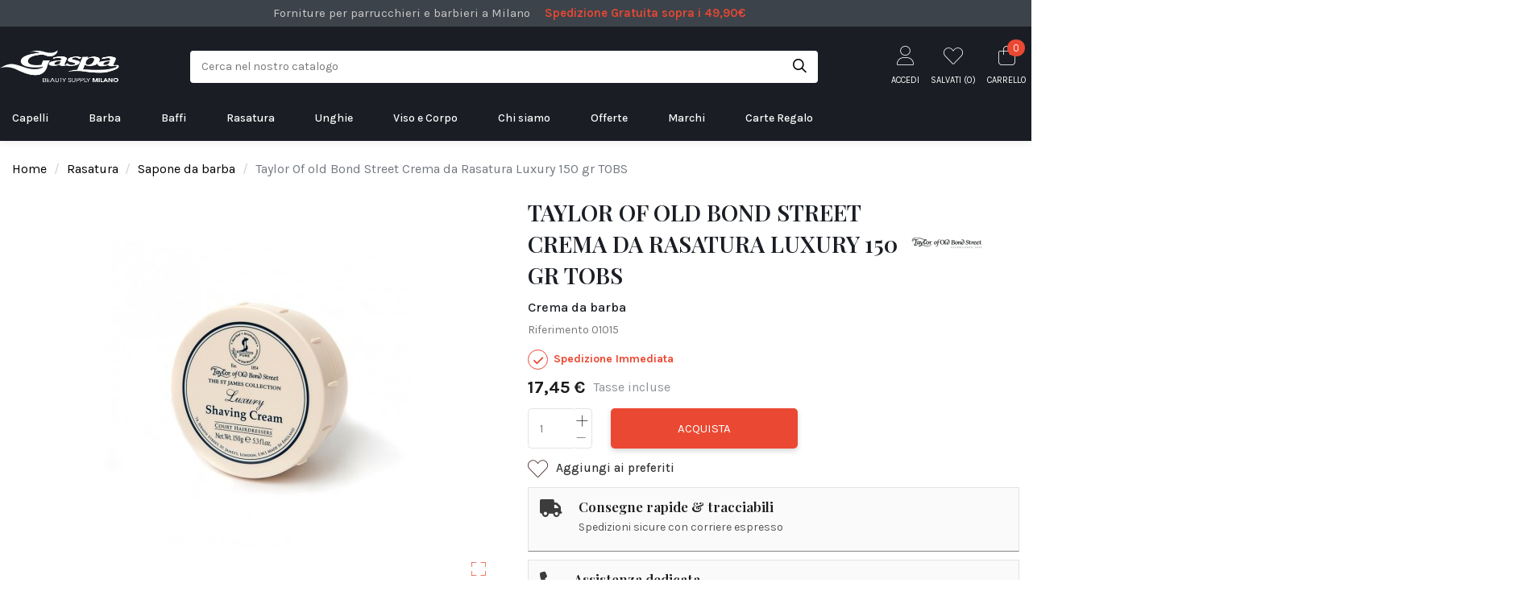

--- FILE ---
content_type: text/html; charset=utf-8
request_url: https://www.gaspa-milano.it/sapone-da-barba/182-taylor-of-old-bond-street-crema-da-rasatura-luxury-150-gr-tobs-696770010150.html
body_size: 33159
content:
<!doctype html>
<html lang="it">

<head>
    <script src="https://integrations.etrusted.com/applications/widget.js/v2" defer async></script>
	
<!-- Ottimizzazione Google Fonts -->
<link rel="preconnect" href="https://fonts.googleapis.com">
<link rel="preconnect" href="https://fonts.gstatic.com" crossorigin>
<link href="https://fonts.googleapis.com/css2?family=Playfair+Display:wght@400;500;600&family=Karla:wght@400;500;600&display=swap" rel="stylesheet">


    
        
  <meta charset="utf-8">


  <meta http-equiv="x-ua-compatible" content="ie=edge">



    <link rel="canonical" href="https://www.gaspa-milano.it/sapone-da-barba/182-taylor-of-old-bond-street-crema-da-rasatura-luxury-150-gr-tobs-696770010150.html">

  <title>Taylor Of old Bond Street Crema da Rasatura Luxury 150 gr TOBS</title>
  
    
  
  <meta name="description" content="La Crema da Barba Taylor Luxury della linea The St James Collection è fresca, virile e crea una schiuma liscia e cremosa per una rasatura profonda, lasciando la pelle idratata e nutrita. Con olio di coriandolo, olio di geranio, lavandino grosso, olio di l">
  <meta name="keywords" content="">
    
      <link rel="canonical" href="https://www.gaspa-milano.it/sapone-da-barba/182-taylor-of-old-bond-street-crema-da-rasatura-luxury-150-gr-tobs-696770010150.html">
    

  
      



    <meta property="og:type" content="product">
    <meta property="og:url" content="https://www.gaspa-milano.it/sapone-da-barba/182-taylor-of-old-bond-street-crema-da-rasatura-luxury-150-gr-tobs-696770010150.html">
    <meta property="og:title" content="Taylor Of old Bond Street Crema da Rasatura Luxury 150 gr TOBS">
    <meta property="og:site_name" content="Gaspa Milano">
    <meta property="og:description" content="La Crema da Barba Taylor Luxury della linea The St James Collection è fresca, virile e crea una schiuma liscia e cremosa per una rasatura profonda, lasciando la pelle idratata e nutrita. Con olio di coriandolo, olio di geranio, lavandino grosso, olio di l">
    <meta property="og:image" content="https://www.gaspa-milano.it/7276-thickbox_default/taylor-of-old-bond-street-crema-da-rasatura-luxury-150-gr-tobs.jpg">
    <meta property="og:image:width" content="1100">
    <meta property="og:image:height" content="1422">





      <meta name="viewport" content="initial-scale=1,user-scalable=no,maximum-scale=1,width=device-width">
  




  <link rel="icon" type="image/vnd.microsoft.icon" href="https://www.gaspa-milano.it/img/favicon.ico?1703090671">
  <link rel="shortcut icon" type="image/x-icon" href="https://www.gaspa-milano.it/img/favicon.ico?1703090671">
    


      <link href="https://fonts.googleapis.com/css2?family=Karla:wght@400;700&amp;display=swap" rel="stylesheet">
    



<script type="application/ld+json">

{
"@context": "https://schema.org",
"@type": "Organization",
"url": "https://www.gaspa-milano.it/",
"name": "Gaspa Milano",
"logo": "https://www.gaspa-milano.it/img/gaspa-milano-logo-1703090671.jpg",
"@id": "#store-organization"
}

</script>




    <link rel="stylesheet" href="https://www.gaspa-milano.it/themes/warehouse/assets/cache/theme-258998943.css" type="text/css" media="all">

<link rel="stylesheet" href="https://www.gaspa-milano.it/themes/warehouse/assets/css/fontawesome6/css/thin.min.css">
<link rel="stylesheet" href="https://www.gaspa-milano.it/themes/warehouse/assets/css/fontawesome6/css/solid.min.css">
<link rel="stylesheet" href="https://www.gaspa-milano.it/themes/warehouse/assets/css/fontawesome6/css/regular.min.css">
<link rel="stylesheet" href="https://www.gaspa-milano.it/themes/warehouse/assets/css/fontawesome6/css/brands.min.css">
<link rel="stylesheet" href="https://www.gaspa-milano.it/themes/warehouse/assets/css/fontawesome6/css/fontawesome.min.css">




    

  <script type="text/javascript">
        var IdxrvalidatinguserFrontConfig = {"es17":true,"prefix":"IDXRVALIDATINGUSER_","is_b2bForm":false,"fieldsDependens":[],"img_path":"\/modules\/idxrvalidatinguser\/views\/img\/","notAllowedFileTranslation":"L\\'estensione del file non \u00e8 consentita","b2bModeEnabled":"1","isb2bauto":"0","wholesaleForm":"1","showupload":"0","showalertvalidated":"0","enableNewsletterPrivacy":"0","modalOn":0,"wasClickRegister":false,"idFormRegister":"customer-form","isOpc":false,"alertdoc":"Il vostro account \u00e8 ancora in attesa di una convalida da parte dell'amministratore.","allowedextmsg":"Estensioni consentite:pdf, doc, docx, xls, xlsx, txt, zip, rar, jpg, jpeg, png, gif","ajaxDisplayAddresForm":"https:\/\/www.gaspa-milano.it\/module\/idxrvalidatinguser\/AjaxFront?ajax=1&token=879a733bfa054e417aa4aa0cc6b82cdc","allowretailer":"1"};
        var elementorFrontendConfig = {"isEditMode":"","stretchedSectionContainer":"","is_rtl":""};
        var iqitTheme = {"rm_sticky":"0","rm_breakpoint":0,"op_preloader":"0","cart_style":"side","cart_confirmation":"modal","h_layout":"2","f_fixed":"1","f_layout":"1","h_absolute":"0","h_sticky":"0","hw_width":"fullwidth","h_search_type":"box","pl_lazyload":true,"pl_infinity":false,"pl_rollover":true,"pl_crsl_autoplay":true,"pl_slider_ld":4,"pl_slider_d":4,"pl_slider_t":3,"pl_slider_p":2,"pp_thumbs":"left","pp_zoom":"inner","pp_tabs":"tabh"};
        var iqitcountdown_days = "d.";
        var iqitfdc_from = 0;
        var iqitmegamenu = {"sticky":"false","containerSelector":"#wrapper > .container"};
        var iqitwishlist = {"nbProducts":0};
        var prestashop = {"cart":{"products":[],"totals":{"total":{"type":"total","label":"Totale","amount":0,"value":"0,00\u00a0\u20ac"},"total_including_tax":{"type":"total","label":"Totale (tasse incl.)","amount":0,"value":"0,00\u00a0\u20ac"},"total_excluding_tax":{"type":"total","label":"Totale (tasse escl.)","amount":0,"value":"0,00\u00a0\u20ac"}},"subtotals":{"products":{"type":"products","label":"Totale parziale","amount":0,"value":"0,00\u00a0\u20ac"},"discounts":null,"shipping":{"type":"shipping","label":"Spedizione","amount":0,"value":""},"tax":null},"products_count":0,"summary_string":"0 articoli","vouchers":{"allowed":1,"added":[]},"discounts":[],"minimalPurchase":20.49,"minimalPurchaseRequired":"\u00c8 richiesto un acquisto minimo complessivo di 20,49\u00a0\u20ac (Iva esclusa) per convalidare il tuo ordine. il totale attuale \u00e8 0,00\u00a0\u20ac (Iva escl.)."},"currency":{"id":1,"name":"Euro","iso_code":"EUR","iso_code_num":"978","sign":"\u20ac"},"customer":{"lastname":"","firstname":"","email":"","birthday":"0000-00-00","newsletter":"0","newsletter_date_add":"0000-00-00 00:00:00","optin":"0","website":null,"company":null,"siret":null,"ape":null,"is_logged":false,"gender":{"type":null,"name":null},"addresses":[]},"language":{"name":"Italiano (Italian)","iso_code":"it","locale":"it-IT","language_code":"it","is_rtl":"0","date_format_lite":"d\/m\/Y","date_format_full":"d\/m\/Y H:i:s","id":1},"page":{"title":"","canonical":"https:\/\/www.gaspa-milano.it\/sapone-da-barba\/182-taylor-of-old-bond-street-crema-da-rasatura-luxury-150-gr-tobs-696770010150.html","meta":{"title":"Taylor Of old Bond Street Crema da Rasatura Luxury 150 gr TOBS","description":"La Crema da Barba Taylor Luxury della linea The St James Collection\u00a0\u00e8 fresca, virile e crea una schiuma liscia e cremosa per una rasatura profonda, lasciando la pelle idratata e nutrita.\u00a0Con olio di coriandolo, olio di geranio, lavandino grosso, olio di l","keywords":"","robots":"index"},"page_name":"product","body_classes":{"lang-it":true,"lang-rtl":false,"country-IT":true,"currency-EUR":true,"layout-full-width":true,"page-product":true,"tax-display-enabled":true,"product-id-182":true,"product-Taylor Of old Bond Street Crema da Rasatura Luxury 150 gr TOBS":true,"product-id-category-70":true,"product-id-manufacturer-80":true,"product-id-supplier-0":true,"product-available-for-order":true},"admin_notifications":[]},"shop":{"name":"Gaspa Milano","logo":"https:\/\/www.gaspa-milano.it\/img\/gaspa-milano-logo-1703090671.jpg","stores_icon":"https:\/\/www.gaspa-milano.it\/img\/logo_stores.png","favicon":"https:\/\/www.gaspa-milano.it\/img\/favicon.ico"},"urls":{"base_url":"https:\/\/www.gaspa-milano.it\/","current_url":"https:\/\/www.gaspa-milano.it\/sapone-da-barba\/182-taylor-of-old-bond-street-crema-da-rasatura-luxury-150-gr-tobs-696770010150.html","shop_domain_url":"https:\/\/www.gaspa-milano.it","img_ps_url":"https:\/\/www.gaspa-milano.it\/img\/","img_cat_url":"https:\/\/www.gaspa-milano.it\/img\/c\/","img_lang_url":"https:\/\/www.gaspa-milano.it\/img\/l\/","img_prod_url":"https:\/\/www.gaspa-milano.it\/img\/p\/","img_manu_url":"https:\/\/www.gaspa-milano.it\/img\/m\/","img_sup_url":"https:\/\/www.gaspa-milano.it\/img\/su\/","img_ship_url":"https:\/\/www.gaspa-milano.it\/img\/s\/","img_store_url":"https:\/\/www.gaspa-milano.it\/img\/st\/","img_col_url":"https:\/\/www.gaspa-milano.it\/img\/co\/","img_url":"https:\/\/www.gaspa-milano.it\/themes\/warehouse\/assets\/img\/","css_url":"https:\/\/www.gaspa-milano.it\/themes\/warehouse\/assets\/css\/","js_url":"https:\/\/www.gaspa-milano.it\/themes\/warehouse\/assets\/js\/","pic_url":"https:\/\/www.gaspa-milano.it\/upload\/","pages":{"address":"https:\/\/www.gaspa-milano.it\/indirizzo","addresses":"https:\/\/www.gaspa-milano.it\/indirizzi","authentication":"https:\/\/www.gaspa-milano.it\/login","cart":"https:\/\/www.gaspa-milano.it\/carrello","category":"https:\/\/www.gaspa-milano.it\/index.php?controller=category","cms":"https:\/\/www.gaspa-milano.it\/index.php?controller=cms","contact":"https:\/\/www.gaspa-milano.it\/contattaci","discount":"https:\/\/www.gaspa-milano.it\/buoni-sconto","guest_tracking":"https:\/\/www.gaspa-milano.it\/tracciatura-ospite","history":"https:\/\/www.gaspa-milano.it\/cronologia-ordini","identity":"https:\/\/www.gaspa-milano.it\/dati-personali","index":"https:\/\/www.gaspa-milano.it\/","my_account":"https:\/\/www.gaspa-milano.it\/account","order_confirmation":"https:\/\/www.gaspa-milano.it\/conferma-ordine","order_detail":"https:\/\/www.gaspa-milano.it\/index.php?controller=order-detail","order_follow":"https:\/\/www.gaspa-milano.it\/segui-ordine","order":"https:\/\/www.gaspa-milano.it\/ordine","order_return":"https:\/\/www.gaspa-milano.it\/index.php?controller=order-return","order_slip":"https:\/\/www.gaspa-milano.it\/buono-ordine","pagenotfound":"https:\/\/www.gaspa-milano.it\/pagina-non-trovata","password":"https:\/\/www.gaspa-milano.it\/recupero-password","pdf_invoice":"https:\/\/www.gaspa-milano.it\/index.php?controller=pdf-invoice","pdf_order_return":"https:\/\/www.gaspa-milano.it\/index.php?controller=pdf-order-return","pdf_order_slip":"https:\/\/www.gaspa-milano.it\/index.php?controller=pdf-order-slip","prices_drop":"https:\/\/www.gaspa-milano.it\/offerte","product":"https:\/\/www.gaspa-milano.it\/index.php?controller=product","search":"https:\/\/www.gaspa-milano.it\/ricerca","sitemap":"https:\/\/www.gaspa-milano.it\/Mappa del sito","stores":"https:\/\/www.gaspa-milano.it\/negozi","supplier":"https:\/\/www.gaspa-milano.it\/fornitori","register":"https:\/\/www.gaspa-milano.it\/login?create_account=1","order_login":"https:\/\/www.gaspa-milano.it\/ordine?login=1"},"alternative_langs":[],"theme_assets":"\/themes\/warehouse\/assets\/","actions":{"logout":"https:\/\/www.gaspa-milano.it\/?mylogout="},"no_picture_image":{"bySize":{"cart_sidebar":{"url":"https:\/\/www.gaspa-milano.it\/img\/p\/it-default-cart_sidebar.jpg","width":75,"height":97},"small_default":{"url":"https:\/\/www.gaspa-milano.it\/img\/p\/it-default-small_default.jpg","width":98,"height":127},"anteprime_prodotto_slider_verticale":{"url":"https:\/\/www.gaspa-milano.it\/img\/p\/it-default-anteprime_prodotto_slider_verticale.jpg","width":105,"height":136},"cart_default":{"url":"https:\/\/www.gaspa-milano.it\/img\/p\/it-default-cart_default.jpg","width":125,"height":162},"home_default":{"url":"https:\/\/www.gaspa-milano.it\/img\/p\/it-default-home_default.jpg","width":236,"height":305},"large_default":{"url":"https:\/\/www.gaspa-milano.it\/img\/p\/it-default-large_default.jpg","width":381,"height":492},"medium_default":{"url":"https:\/\/www.gaspa-milano.it\/img\/p\/it-default-medium_default.jpg","width":452,"height":584},"thickbox_default":{"url":"https:\/\/www.gaspa-milano.it\/img\/p\/it-default-thickbox_default.jpg","width":1100,"height":1422}},"small":{"url":"https:\/\/www.gaspa-milano.it\/img\/p\/it-default-cart_sidebar.jpg","width":75,"height":97},"medium":{"url":"https:\/\/www.gaspa-milano.it\/img\/p\/it-default-home_default.jpg","width":236,"height":305},"large":{"url":"https:\/\/www.gaspa-milano.it\/img\/p\/it-default-thickbox_default.jpg","width":1100,"height":1422},"legend":""}},"configuration":{"display_taxes_label":true,"display_prices_tax_incl":true,"is_catalog":false,"show_prices":true,"opt_in":{"partner":false},"quantity_discount":{"type":"discount","label":"Sconto unit\u00e0"},"voucher_enabled":1,"return_enabled":0},"field_required":[],"breadcrumb":{"links":[{"title":"Home","url":"https:\/\/www.gaspa-milano.it\/"},{"title":"Rasatura","url":"https:\/\/www.gaspa-milano.it\/1254-rasatura"},{"title":"Sapone da barba","url":"https:\/\/www.gaspa-milano.it\/70-sapone-da-barba"},{"title":"Taylor Of old Bond Street Crema da Rasatura Luxury 150 gr TOBS","url":"https:\/\/www.gaspa-milano.it\/sapone-da-barba\/182-taylor-of-old-bond-street-crema-da-rasatura-luxury-150-gr-tobs-696770010150.html"}],"count":4},"link":{"protocol_link":"https:\/\/","protocol_content":"https:\/\/"},"time":1769184128,"static_token":"2d3d7372cd0bbd3ac170eeb148a3d7be","token":"879a733bfa054e417aa4aa0cc6b82cdc","debug":false};
        var psemailsubscription_subscription = "https:\/\/www.gaspa-milano.it\/module\/ps_emailsubscription\/subscription";
        var psr_icon_color = "#F19D76";
      </script>



  <script>
                var jprestaUpdateCartDirectly = 1;
                var jprestaUseCreativeElements = 0;
                </script><script>
pcRunDynamicModulesJs = function() {
// Autoconf - 2025-10-15T16:47:15+00:00
// ps_shoppingcart
// Cart is refreshed from HTML to be faster
// iqitcompare
if (typeof iqitcompare !== 'undefined') $('#iqitcompare-nb').text(iqitcompare.nbProducts);
// iqitcookielaw
function getCookie(cname) {
    var name = cname + "=";
    var ca = document.cookie.split(';');
    for (var i = 0; i != ca.length; i++) {
        var c = ca[i];
        while (c.charAt(0) == ' ') c = c.substring(1);
        if (c.indexOf(name) != -1) return c.substring(name.length, c.length);
    }
    return "";
}
$(function() {
    if (getCookie('cookielaw_module') == 1) {
        $("#iqitcookielaw").removeClass('iqitcookielaw-showed');
    } else {
        $("#iqitcookielaw").addClass('iqitcookielaw-showed');
    }
    $("#iqitcookielaw-accept").click(function(event) {
        event.preventDefault();
        $("#iqitcookielaw").removeClass('iqitcookielaw-showed');
        setcook();
    });
});
// iqitpopup
if (typeof iqitpopup !== 'undefined') {
iqitpopup.script = (function() {
    var $el = $('#iqitpopup');
    var $overlay = $('#iqitpopup-overlay');
    var elHeight = $el.outerHeight();
    var elWidth = $el.outerWidth();
    var $wrapper = $(window);
    var offset = -30;
    var sizeData = {
        size: {
            width: $wrapper.width() + offset,
            height: $wrapper.height() + offset
        }
    };
    function init() {
        setTimeout(function() {
            $el.addClass('showed-iqitpopup');
            $overlay.addClass('showed-iqitpopupo');
        }, iqitpopup.delay);
        $el.find('.iqit-btn-newsletter').first().click(function() {
            setCookie();
            $overlay.removeClass('showed-iqitpopupo');
            $el.removeClass('showed-iqitpopup');
        });
        $(document).on('click', '#iqitpopup .cross, #iqitpopup-overlay', function() {
            $overlay.removeClass('showed-iqitpopupo');
            $el.removeClass('showed-iqitpopup');
            if ($("#iqitpopup-checkbox").is(':checked')) {
                setCookie();
            }
        });
        doResize(sizeData, false);
        $wrapper.resize(function() {
            sizeData.size.width = $wrapper.width() + offset;
            sizeData.size.height = $wrapper.height() + offset;
            doResize(sizeData, true);
        });
    }
    function doResize(ui, resize) {
        if (elWidth >= ui.size.width || elHeight >= ui.size.height) {
            var scale;
            scale = Math.min(
                ui.size.width / elWidth,
                ui.size.height / elHeight
            );
            $el.css({
                transform: "translate(-50%, -50%) scale(" + scale + ")"
            });
        } else {
            if (resize) {
                $el.css({
                    transform: "translate(-50%, -50%) scale(1)"
                });
            }
        }
    }
    function setCookie() {
        var name = iqitpopup.name;
        var value = '1';
        var expire = new Date();
        expire.setDate(expire.getDate() + iqitpopup.time);
        document.cookie = name + "=" + escape(value) + ";path=/;" + ((expire == null) ? "" : ("; expires=" + expire.toGMTString()))
    }
    return {
        init: init
    };
})();
iqitpopup.script.init();
}
// iqitwishlist
// iqitwishlist
if (typeof iqitwishlist !== 'undefined' && iqitwishlist.nbProducts != undefined) {
    $('#iqitwishlist-nb').text(iqitwishlist.nbProducts);
    if (iqitwishlist.nbProducts > 0) {
        $('#desktop-header #iqitwishlist-nb').parent().removeClass('hidden');
        $('#mobile-header #iqitwishlist-nb').parent().removeClass('hidden');
        $('#iqitwishlist-nb').removeClass('d-none');
    } else {
        $('#mobile-header #iqitwishlist-nb').text($('#desktop-header #iqitwishlist-nb').text());
        $('#iqitwishlist-nb').addClass('d-none');
    }
    setInterval(function() {
        $('#mobile-header #iqitwishlist-nb').text(iqitwishlist.nbProducts);
    }, 1000);
}
// blockwishlist
if (typeof productsAlreadyTagged != 'undefined') {
    productsAlreadyTagged.forEach(function(product) {
        let selector = `[data-id-product="${product.id_product}"] .wishlist-button-add`;
        let elements = document.querySelectorAll(selector); 
        elements.forEach(function(element) {
            if (element && element.__vue__) {
                element.__vue__.toggleCheck();
                element.__vue__.idList = parseInt(product.id_wishlist);
            }
        });
    });
}
prestashop.customer=prestashop_pc.customer;
// productcomments
if ($.fn.rating) $('input.star').rating();
if ($.fn.rating) $('.auto-submit-star').rating();
if ($.fn.fancybox) $('.open-comment-form').fancybox({'hideOnContentClick': false});
// whatsappchat
if (typeof setAgentsBox == 'function') {
    setAgentsBox();
}
if (typeof setWhatsAppSocialButton == 'function') {
    setWhatsAppSocialButton();
}
};</script><script async src="https://www.googletagmanager.com/gtag/js?id=G-H1S3DRNYRN"></script>
<script>
  window.dataLayer = window.dataLayer || [];
  function gtag(){dataLayer.push(arguments);}
  gtag('js', new Date());
  gtag(
    'config',
    'G-H1S3DRNYRN',
    {
      'debug_mode':false
                      }
  );
</script>






    
            <meta property="product:pretax_price:amount" content="14.303279">
        <meta property="product:pretax_price:currency" content="EUR">
        <meta property="product:price:amount" content="17.45">
        <meta property="product:price:currency" content="EUR">
        
    

    </head>

<body id="product" class="lang-it country-it currency-eur layout-full-width page-product tax-display-enabled product-id-182 product-taylor-of-old-bond-street-crema-da-rasatura-luxury-150-gr-tobs product-id-category-70 product-id-manufacturer-80 product-id-supplier-0 product-available-for-order body-desktop-header-style-w-2">


    


<main id="main-page-content"  >
    
            

    <header id="header" class="desktop-header-style-w-2">
        
            
  <div class="header-banner">
    <div id="dyn69739b805f51d" class="dynhook pc_hookDisplayBanner_158" data-module="158" data-hook="DisplayBanner" data-hooktype="m" data-hookargs="altern=3^"><div class="loadingempty"></div></div>
  </div>



            <nav class="header-nav">
        <div class="container">
    
        <div class="row justify-content-between">
            <div class="col col-auto col-md left-nav">
                                
      
    <div id="iqithtmlandbanners-block-1"  class="d-inline-block">
        <div class="rte-content d-inline-block">
            <div class="warranty_list top_list">
<ul><li>Forniture per parrucchieri e barbieri a Milano</li>
<li><span>Spedizione Gratuita sopra i 49,90€</span></li>
</ul></div>
        </div>
    </div>


  

            </div>
            <div class="col col-auto center-nav text-center">
                
             </div>
            <div class="col col-auto col-md right-nav text-right">
                
             </div>
        </div>

                        </div>
            </nav>
        



<div id="desktop-header" class="desktop-header-style-2">
            <!--<p style="background:#ad2323;color:#fff;text-align:center;margin-bottom:0px;text-transform:uppercase;font-size:17px;font-weight:bold;">AVVISIAMO LA CLIENTELA CHE IL NEGOZIO RIMARRA' CHIUSO DAL 07/12 ALL' 08/12/2022</p>-->


<div class="header-top">
    <div id="desktop-header-container" class="container">
        <div class="row align-items-center">
                            <div class="col col-auto col-header-left">
                    <div id="desktop_logo">
                        <a href="https://www.gaspa-milano.it/">
                            <img class="logo img-fluid"
                                 src="https://www.gaspa-milano.it/img/gaspa-milano-logo-1703090671.jpg"                                  alt="Gaspa Milano">
                        </a>
                    </div>
                    
                </div>
                <div class="col col-header-center">
                                        <!-- Block search module TOP -->

<!-- Block search module TOP -->
<div id="search_widget" class="search-widget" data-search-controller-url="//www.gaspa-milano.it/ricerca">
    <form method="get" action="//www.gaspa-milano.it/ricerca">
        <input type="hidden" name="controller" value="search">
        <div class="input-group">
            <input type="text" name="s" value="" data-all-text="Mostra tutti i risultati"
                   placeholder="Cerca nel nostro catalogo" class="form-control form-search-control" />
            <button type="submit" class="search-btn">
                <i class="fa-light fa-search"></i>
            </button>
        </div>
    </form>
</div>
<!-- /Block search module TOP -->

<!-- /Block search module TOP -->


                    
                </div>
                        <div class="col col-auto col-header-right">
                <div class="row no-gutters justify-content-end">

                    
                    <div id="dyn69739b805fea2" class="dynhook pc_3003493512_15" data-module="15" data-hook="3003493512" data-hooktype="b" data-hookargs="name=ps_customersignin^pckey=3003493512^"><div class="loadingempty"></div>                        <div id="header-user-btn" class="col col-auto header-btn-w header-user-btn-w">
            <a href="https://www.gaspa-milano.it/account"
           title="Accedi al tuo account cliente"
           rel="nofollow" class="header-btn header-user-btn">
            <i class="fa-thin fa-user fa-fw icon" aria-hidden="true"></i>
            <span class="title">Accedi</span>
        </a>
    </div>
                    </div>                    

                    <div id="header-wishlist-btn" class="col col-auto header-btn-w header-wishlist-btn-w">
    <a href="//www.gaspa-milano.it/module/iqitwishlist/view" rel="nofollow" class="header-btn header-user-btn">
        <i class="fa-thin fa-heart fa-fw icon"></i>
        <span class="title">Salvati (<span id="iqitwishlist-nb"></span>)</span>
    </a>
</div>

                                            
                                                    <div id="ps-shoppingcart-wrapper" class="col col-auto">
    <div id="ps-shoppingcart"
         class="header-btn-w header-cart-btn-w ps-shoppingcart side-cart">
         <div id="blockcart" class="blockcart cart-preview"
         data-refresh-url="//www.gaspa-milano.it/module/ps_shoppingcart/ajax">
        <a id="cart-toogle" class="cart-toogle header-btn header-cart-btn" data-toggle="dropdown" data-display="static">
            <i class="fa-thin fa-shopping-bag fa-fw icon" aria-hidden="true"><span class="cart-products-count-btn">0</span></i>
            <span class="info-wrapper">
            <span class="title">Carrello</span>
            <span class="cart-toggle-details">
            <span class="text-faded cart-separator"> / </span>
                            Empty
                        </span>
            </span>
        </a>
        <div id="_desktop_blockcart-content" class="dropdown-menu-custom dropdown-menu">
    <div id="blockcart-content" class="blockcart-content" >
        <div class="cart-title">
            <span class="modal-title">Carrello</span>
            <button type="button" id="js-cart-close" class="close">
                <span>×</span>
            </button>
            <hr>
        </div>
                    <span class="no-items">Non ci sono più articoli nel tuo carrello</span>
            </div>
</div> </div>




    </div>
</div>
                                                
                                    </div>
                
            </div>
            <div class="col-12">
                <div class="row">
                    <div id="dyn69739b80600ea" class="dynhook pc_hookDisplayTop_158" data-module="158" data-hook="DisplayTop" data-hooktype="m" data-hookargs="altern=2^"><div class="loadingempty"></div></div>
                </div>
            </div>
        </div>
    </div>
</div>
<div class="container iqit-megamenu-container">	<div id="iqitmegamenu-wrapper" class="iqitmegamenu-wrapper iqitmegamenu-all">
		<div class="container container-iqitmegamenu">
		<div id="iqitmegamenu-horizontal" class="iqitmegamenu  clearfix" role="navigation">

								
				<nav id="cbp-hrmenu" class="cbp-hrmenu cbp-horizontal cbp-hrsub-narrow">
					<ul>
												<li id="cbp-hrmenu-tab-1" class="cbp-hrmenu-tab cbp-hrmenu-tab-1  cbp-has-submeu">
	<a href="https://www.gaspa-milano.it/1263-capelli" class="nav-link" >

								<span class="cbp-tab-title">
								Capelli <i class="fa fa-angle-down cbp-submenu-aindicator"></i></span>
														</a>
														<div class="cbp-hrsub col-6">
								<div class="cbp-hrsub-inner">
									<div class="container iqitmegamenu-submenu-container">
									
																																	




<div class="row menu_row menu-element  first_rows menu-element-id-1">
                

                                                




    <div class="col-4 cbp-menu-column cbp-menu-element menu-element-id-2 ">
        <div class="cbp-menu-column-inner">
                        
                
                
                    
                                                    <div class="row cbp-categories-row">
                                                                                                            <div class="col-6">
                                            <div class="cbp-category-link-w"><a href="https://www.gaspa-milano.it/1266-tinta-capelli"
                                                                                class="cbp-column-title nav-link cbp-category-title">Tinta Capelli</a>
                                                                                                                                            </div>
                                        </div>
                                                                                                                                                <div class="col-6">
                                            <div class="cbp-category-link-w"><a href="https://www.gaspa-milano.it/202-tagliacapelli"
                                                                                class="cbp-column-title nav-link cbp-category-title">Tagliacapelli</a>
                                                                                                                                            </div>
                                        </div>
                                                                                                                                                <div class="col-6">
                                            <div class="cbp-category-link-w"><a href="https://www.gaspa-milano.it/216-asciugacapelli"
                                                                                class="cbp-column-title nav-link cbp-category-title">Asciugacapelli</a>
                                                                                                                                            </div>
                                        </div>
                                                                                                                                                <div class="col-6">
                                            <div class="cbp-category-link-w"><a href="https://www.gaspa-milano.it/64-cera-per-capelli"
                                                                                class="cbp-column-title nav-link cbp-category-title">Cera per Capelli</a>
                                                                                                                                            </div>
                                        </div>
                                                                                                                                                <div class="col-6">
                                            <div class="cbp-category-link-w"><a href="https://www.gaspa-milano.it/65-balsamo-capelli"
                                                                                class="cbp-column-title nav-link cbp-category-title">Balsamo Capelli</a>
                                                                                                                                            </div>
                                        </div>
                                                                                                                                                <div class="col-6">
                                            <div class="cbp-category-link-w"><a href="https://www.gaspa-milano.it/74-maschera-per-capelli"
                                                                                class="cbp-column-title nav-link cbp-category-title">Maschera per Capelli</a>
                                                                                                                                            </div>
                                        </div>
                                                                                                                                                <div class="col-6">
                                            <div class="cbp-category-link-w"><a href="https://www.gaspa-milano.it/759-spazzola-per-capelli"
                                                                                class="cbp-column-title nav-link cbp-category-title">Spazzola per Capelli</a>
                                                                                                                                            </div>
                                        </div>
                                                                                                                                                <div class="col-6">
                                            <div class="cbp-category-link-w"><a href="https://www.gaspa-milano.it/834-gel-per-capelli"
                                                                                class="cbp-column-title nav-link cbp-category-title">Gel per Capelli</a>
                                                                                                                                            </div>
                                        </div>
                                                                                                                                                <div class="col-6">
                                            <div class="cbp-category-link-w"><a href="https://www.gaspa-milano.it/85-shampoo-per-capelli"
                                                                                class="cbp-column-title nav-link cbp-category-title">Shampoo per Capelli</a>
                                                                                                                                            </div>
                                        </div>
                                                                                                                                                <div class="col-6">
                                            <div class="cbp-category-link-w"><a href="https://www.gaspa-milano.it/1280-monouso-parrucchieri"
                                                                                class="cbp-column-title nav-link cbp-category-title">Monouso Parrucchieri</a>
                                                                                                                                            </div>
                                        </div>
                                                                                                                                                <div class="col-6">
                                            <div class="cbp-category-link-w"><a href="https://www.gaspa-milano.it/1281-accessori-parrucchiere"
                                                                                class="cbp-column-title nav-link cbp-category-title">Accessori Parrucchiere</a>
                                                                                                                                            </div>
                                        </div>
                                                                                                                                                <div class="col-6">
                                            <div class="cbp-category-link-w"><a href="https://www.gaspa-milano.it/1282-extensions-capelli"
                                                                                class="cbp-column-title nav-link cbp-category-title">Extensions Capelli</a>
                                                                                                                                            </div>
                                        </div>
                                                                                                </div>
                                            
                
            

            
            </div>    </div>
                                    




    <div class="col-4 cbp-menu-column cbp-menu-element menu-element-id-4 ">
        <div class="cbp-menu-column-inner">
                        
                
                                    <ul class="cbp-manufacturers row">
                                                                                                                <li class="col-6 transition-opacity-300">
                                    <a href="https://www.gaspa-milano.it/brand/56-moroccanoil"
                                       title="Manufacturer - Moroccanoil">
                                        <img src="https://www.gaspa-milano.it/img/m/56.jpg"
                                             class="img-fluid logo_manufacturer "  width="98" height="127"                                             alt="Manufacturer - Moroccanoil"/>
                                    </a>
                                </li>
                                                                                                                                            <li class="col-6 transition-opacity-300">
                                    <a href="https://www.gaspa-milano.it/brand/60-olaplex-capelli"
                                       title="Manufacturer - Olaplex Capelli">
                                        <img src="https://www.gaspa-milano.it/img/m/60.jpg"
                                             class="img-fluid logo_manufacturer "  width="98" height="127"                                             alt="Manufacturer - Olaplex Capelli"/>
                                    </a>
                                </li>
                                                                                                                                            <li class="col-6 transition-opacity-300">
                                    <a href="https://www.gaspa-milano.it/brand/74-reuzel"
                                       title="Manufacturer - Reuzel">
                                        <img src="https://www.gaspa-milano.it/img/m/74.jpg"
                                             class="img-fluid logo_manufacturer "  width="98" height="127"                                             alt="Manufacturer - Reuzel"/>
                                    </a>
                                </li>
                                                                                                                                            <li class="col-6 transition-opacity-300">
                                    <a href="https://www.gaspa-milano.it/brand/48-tinte-loreal-professionnel-senza-ammoniaca-e-altri-prodotti"
                                       title="Manufacturer - Tinte L’Oreal Professionnel senza ammoniaca e altri prodotti">
                                        <img src="https://www.gaspa-milano.it/img/m/48.jpg"
                                             class="img-fluid logo_manufacturer "  width="98" height="127"                                             alt="Manufacturer - Tinte L’Oreal Professionnel senza ammoniaca e altri prodotti"/>
                                    </a>
                                </li>
                                                                        </ul>
                
            

            
            </div>    </div>
                                    




    <div class="col-4 cbp-menu-column cbp-menu-element menu-element-id-3 ">
        <div class="cbp-menu-column-inner">
                        
                
                
                                             <div class="menu-custom-slider">
<div class="elementor-widget elementor-element elementor-element-cqyuvzi elementor-widget-image-box elementor-position-top elementor-vertical-align-top" data-element_type="image-box" style="margin-top: 20px;">
<div class="elementor-widget-container">
<div class="elementor-image-box-wrapper">
<figure class="elementor-image-box-img"><a href="/1263-capelli" tabindex="0"><img src="https://www.gaspa-milano.it/img/cms/BANNER HOME/2024/banner_capelli.jpg" alt="Prodotti Capelli" /></a></figure>
</div>
</div>
</div>
</div>
                    
                
            

            
            </div>    </div>
                            
                </div>
																					
																			</div>
								</div>
							</div>
													</li>
												<li id="cbp-hrmenu-tab-3" class="cbp-hrmenu-tab cbp-hrmenu-tab-3  cbp-has-submeu">
	<a href="https://www.gaspa-milano.it/1252-barba" class="nav-link" >

								<span class="cbp-tab-title">
								Barba <i class="fa fa-angle-down cbp-submenu-aindicator"></i></span>
														</a>
														<div class="cbp-hrsub col-6">
								<div class="cbp-hrsub-inner">
									<div class="container iqitmegamenu-submenu-container">
									
																																	




<div class="row menu_row menu-element  first_rows menu-element-id-1">
                

                                                




    <div class="col-2 cbp-menu-column cbp-menu-element menu-element-id-5 ">
        <div class="cbp-menu-column-inner">
                        
                
                
                    
                                                    <div class="row cbp-categories-row">
                                                                                                            <div class="col-12">
                                            <div class="cbp-category-link-w"><a href="https://www.gaspa-milano.it/212-shampoo-barba"
                                                                                class="cbp-column-title nav-link cbp-category-title">Shampoo barba</a>
                                                                                                                                            </div>
                                        </div>
                                                                                                                                                <div class="col-12">
                                            <div class="cbp-category-link-w"><a href="https://www.gaspa-milano.it/214-olio-da-barba"
                                                                                class="cbp-column-title nav-link cbp-category-title">Olio da barba</a>
                                                                                                                                            </div>
                                        </div>
                                                                                                                                                <div class="col-12">
                                            <div class="cbp-category-link-w"><a href="https://www.gaspa-milano.it/377-spazzola-per-barba"
                                                                                class="cbp-column-title nav-link cbp-category-title">Spazzola per barba</a>
                                                                                                                                            </div>
                                        </div>
                                                                                                                                                <div class="col-12">
                                            <div class="cbp-category-link-w"><a href="https://www.gaspa-milano.it/386-kit-barba"
                                                                                class="cbp-column-title nav-link cbp-category-title">Kit Barba</a>
                                                                                                                                            </div>
                                        </div>
                                                                                                                                                <div class="col-12">
                                            <div class="cbp-category-link-w"><a href="https://www.gaspa-milano.it/69-balsamo-barba"
                                                                                class="cbp-column-title nav-link cbp-category-title">Balsamo barba</a>
                                                                                                                                            </div>
                                        </div>
                                                                                                                                                <div class="col-12">
                                            <div class="cbp-category-link-w"><a href="https://www.gaspa-milano.it/855-accessori-barba"
                                                                                class="cbp-column-title nav-link cbp-category-title">Accessori barba</a>
                                                                                                                                            </div>
                                        </div>
                                                                                                </div>
                                            
                
            

            
            </div>    </div>
                                    




    <div class="col-2 cbp-menu-column cbp-menu-element menu-element-id-2 ">
        <div class="cbp-menu-column-inner">
                        
                
                
                                                                        
<div class="cbp-products-big row ">
            <div class="product-grid-menu col-12">
            <div class="product-container">
                <div class="product-image-container">
                    <ul class="product-flags">
                                            </ul>
                    <a class="product_img_link" href="https://www.gaspa-milano.it/balsamo-barba/641-mr-bear-family-balsamo-barba-woodland-60-ml-73139973.html" title="Mr Bear Family balsamo barba Woodland 60ml">
                        <img class="img-fluid"
                             src="https://www.gaspa-milano.it/24071-home_default/mr-bear-family-balsamo-barba-woodland-60-ml.jpg"
                             alt="Mr Bear Family balsamo barba Woodland 60ml"
                             width="236" height="305" />
                    </a>
                </div>
                <p class="product-title h6">
                    <a href="https://www.gaspa-milano.it/balsamo-barba/641-mr-bear-family-balsamo-barba-woodland-60-ml-73139973.html">Mr Bear Family balsamo barba Woodland 60ml</a>
                </p>
                <div class="product-price-and-shipping" >
                    <span class="product-price">18,90 €</span>
                                    </div>
            </div>
        </div>
    </div>
                                            
                
            

            
            </div>    </div>
                                    




    <div class="col-4 cbp-menu-column cbp-menu-element menu-element-id-4 ">
        <div class="cbp-menu-column-inner">
                        
                
                                    <ul class="cbp-manufacturers row">
                                                                                                                <li class="col-6 transition-opacity-300">
                                    <a href="https://www.gaspa-milano.it/brand/135-barvo"
                                       title="Manufacturer - Barvò">
                                        <img src="https://www.gaspa-milano.it/img/m/135.jpg"
                                             class="img-fluid logo_manufacturer "  width="98" height="127"                                             alt="Manufacturer - Barvò"/>
                                    </a>
                                </li>
                                                                                                                                            <li class="col-6 transition-opacity-300">
                                    <a href="https://www.gaspa-milano.it/brand/12-cella-milano"
                                       title="Manufacturer - Cella Milano">
                                        <img src="https://www.gaspa-milano.it/img/m/12.jpg"
                                             class="img-fluid logo_manufacturer "  width="98" height="127"                                             alt="Manufacturer - Cella Milano"/>
                                    </a>
                                </li>
                                                                                                                                            <li class="col-6 transition-opacity-300">
                                    <a href="https://www.gaspa-milano.it/brand/51-luxina"
                                       title="Manufacturer - Luxina">
                                        <img src="https://www.gaspa-milano.it/img/m/51.jpg"
                                             class="img-fluid logo_manufacturer "  width="98" height="127"                                             alt="Manufacturer - Luxina"/>
                                    </a>
                                </li>
                                                                                                                                            <li class="col-6 transition-opacity-300">
                                    <a href="https://www.gaspa-milano.it/brand/71-proraso"
                                       title="Manufacturer - Proraso">
                                        <img src="https://www.gaspa-milano.it/img/m/71.jpg"
                                             class="img-fluid logo_manufacturer "  width="98" height="127"                                             alt="Manufacturer - Proraso"/>
                                    </a>
                                </li>
                                                                        </ul>
                
            

            
            </div>    </div>
                                    




    <div class="col-4 cbp-menu-column cbp-menu-element menu-element-id-3 ">
        <div class="cbp-menu-column-inner">
                        
                
                
                                             <div class="menu-custom-slider">
<div class="elementor-widget elementor-element elementor-element-8teq58w elementor-widget-image-box elementor-position-top elementor-vertical-align-top" data-element_type="image-box" style="margin-top: 20px;">
<div class="elementor-widget-container">
<div class="elementor-image-box-wrapper">
<figure class="elementor-image-box-img"><a href="/1254-rasatura" tabindex="0"><img src="/img/cms/BANNER HOME/2024/banner_rasatura.jpg" alt="Prodotti Rasatura" /></a></figure>
</div>
</div>
</div>
</div>
                    
                
            

            
            </div>    </div>
                            
                </div>
																					
																			</div>
								</div>
							</div>
													</li>
												<li id="cbp-hrmenu-tab-4" class="cbp-hrmenu-tab cbp-hrmenu-tab-4  cbp-has-submeu">
	<a href="https://www.gaspa-milano.it/1253-baffi" class="nav-link" >

								<span class="cbp-tab-title">
								Baffi <i class="fa fa-angle-down cbp-submenu-aindicator"></i></span>
														</a>
														<div class="cbp-hrsub col-3">
								<div class="cbp-hrsub-inner">
									<div class="container iqitmegamenu-submenu-container">
									
																																	




<div class="row menu_row menu-element  first_rows menu-element-id-1">
                

                                                




    <div class="col-2 cbp-menu-column cbp-menu-element menu-element-id-2 ">
        <div class="cbp-menu-column-inner">
                        
                
                
                    
                                                    <div class="row cbp-categories-row">
                                                                                                            <div class="col-12">
                                            <div class="cbp-category-link-w"><a href="https://www.gaspa-milano.it/1257-forbici-per-baffi"
                                                                                class="cbp-column-title nav-link cbp-category-title">Forbici per baffi</a>
                                                                                                                                            </div>
                                        </div>
                                                                                                                                                <div class="col-12">
                                            <div class="cbp-category-link-w"><a href="https://www.gaspa-milano.it/1258-kit-baffi"
                                                                                class="cbp-column-title nav-link cbp-category-title">Kit Baffi</a>
                                                                                                                                            </div>
                                        </div>
                                                                                                                                                <div class="col-12">
                                            <div class="cbp-category-link-w"><a href="https://www.gaspa-milano.it/847-pettine-per-baffi"
                                                                                class="cbp-column-title nav-link cbp-category-title">Pettine per baffi</a>
                                                                                                                                            </div>
                                        </div>
                                                                                                                                                <div class="col-12">
                                            <div class="cbp-category-link-w"><a href="https://www.gaspa-milano.it/854-cera-per-baffi"
                                                                                class="cbp-column-title nav-link cbp-category-title">Cera per baffi</a>
                                                                                                                                            </div>
                                        </div>
                                                                                                </div>
                                            
                
            

            
            </div>    </div>
                                    




    <div class="col-2 cbp-menu-column cbp-menu-element menu-element-id-6 ">
        <div class="cbp-menu-column-inner">
                        
                
                
                                                                        
<div class="cbp-products-big row ">
            <div class="product-grid-menu col-12">
            <div class="product-container">
                <div class="product-image-container">
                    <ul class="product-flags">
                                                    <li class="product-flag out_of_stock">Il prodotto non è attualmente disponibile</li>
                                            </ul>
                    <a class="product_img_link" href="https://www.gaspa-milano.it/cera-per-baffi/1666-captain-fawcett-cera-baffi-ylang-ylang-15-ml-5060338440133.html" title="Captain Fawcett Cera Baffi Ylang Ylang 15ml">
                        <img class="img-fluid"
                             src="https://www.gaspa-milano.it/9042-home_default/captain-fawcett-cera-baffi-ylang-ylang-15-ml.jpg"
                             alt="Captain Fawcett Cera Baffi Ylang Ylang 15 ml"
                             width="236" height="305" />
                    </a>
                </div>
                <p class="product-title h6">
                    <a href="https://www.gaspa-milano.it/cera-per-baffi/1666-captain-fawcett-cera-baffi-ylang-ylang-15-ml-5060338440133.html">Captain Fawcett Cera Baffi Ylang Ylang 15ml</a>
                </p>
                <div class="product-price-and-shipping" >
                    <span class="product-price">18,50 €</span>
                                    </div>
            </div>
        </div>
    </div>
                                            
                
            

            
            </div>    </div>
                                    




    <div class="col-4 cbp-menu-column cbp-menu-element menu-element-id-5 ">
        <div class="cbp-menu-column-inner">
                        
                
                                    <ul class="cbp-manufacturers row">
                                                                                                                <li class="col-6 transition-opacity-300">
                                    <a href="https://www.gaspa-milano.it/brand/121-captain-fawcett"
                                       title="Manufacturer - Captain Fawcett">
                                        <img src="https://www.gaspa-milano.it/img/m/121.jpg"
                                             class="img-fluid logo_manufacturer "  width="98" height="127"                                             alt="Manufacturer - Captain Fawcett"/>
                                    </a>
                                </li>
                                                                                                                                            <li class="col-6 transition-opacity-300">
                                    <a href="https://www.gaspa-milano.it/brand/13-clubman-pinaud"
                                       title="Manufacturer - Clubman Pinaud">
                                        <img src="https://www.gaspa-milano.it/img/m/13.jpg"
                                             class="img-fluid logo_manufacturer "  width="98" height="127"                                             alt="Manufacturer - Clubman Pinaud"/>
                                    </a>
                                </li>
                                                                                                                                            <li class="col-6 transition-opacity-300">
                                    <a href="https://www.gaspa-milano.it/brand/19-dr-k-soap-company"
                                       title="Manufacturer - Dr K Soap Company">
                                        <img src="https://www.gaspa-milano.it/img/m/19.jpg"
                                             class="img-fluid logo_manufacturer "  width="98" height="127"                                             alt="Manufacturer - Dr K Soap Company"/>
                                    </a>
                                </li>
                                                                                                                                            <li class="col-6 transition-opacity-300">
                                    <a href="https://www.gaspa-milano.it/brand/57-mr-bear-family"
                                       title="Manufacturer - Mr Bear Family">
                                        <img src="https://www.gaspa-milano.it/img/m/57.jpg"
                                             class="img-fluid logo_manufacturer "  width="98" height="127"                                             alt="Manufacturer - Mr Bear Family"/>
                                    </a>
                                </li>
                                                                        </ul>
                
            

            
            </div>    </div>
                                    




    <div class="col-4 cbp-menu-column cbp-menu-element menu-element-id-4 ">
        <div class="cbp-menu-column-inner">
                        
                
                
                                             <div class="menu-custom-slider">
<div class="elementor-widget elementor-element elementor-element-nsyse67 elementor-widget-image-box elementor-position-top elementor-vertical-align-top" data-element_type="image-box" style="margin-top: 20px;">
<div class="elementor-widget-container">
<div class="elementor-image-box-wrapper">
<figure class="elementor-image-box-img"><a href="/1253-baffi" tabindex="0"><img src="https://www.gaspa-milano.it/img/cms/BANNER HOME/2024/banner_baffi.jpg" alt="Prodotti Baffi" /></a></figure>
</div>
</div>
</div>
</div>
                    
                
            

            
            </div>    </div>
                            
                </div>
																					
																			</div>
								</div>
							</div>
													</li>
												<li id="cbp-hrmenu-tab-5" class="cbp-hrmenu-tab cbp-hrmenu-tab-5  cbp-has-submeu">
	<a href="https://www.gaspa-milano.it/1254-rasatura" class="nav-link" >

								<span class="cbp-tab-title">
								Rasatura <i class="fa fa-angle-down cbp-submenu-aindicator"></i></span>
														</a>
														<div class="cbp-hrsub col-6">
								<div class="cbp-hrsub-inner">
									<div class="container iqitmegamenu-submenu-container">
									
																																	




<div class="row menu_row menu-element  first_rows menu-element-id-1">
                

                                                




    <div class="col-4 cbp-menu-column cbp-menu-element menu-element-id-2 ">
        <div class="cbp-menu-column-inner">
                        
                
                
                    
                                                    <div class="row cbp-categories-row">
                                                                                                            <div class="col-6">
                                            <div class="cbp-category-link-w"><a href="https://www.gaspa-milano.it/1259-rasoi"
                                                                                class="cbp-column-title nav-link cbp-category-title">Rasoi</a>
                                                                                                                                            </div>
                                        </div>
                                                                                                                                                <div class="col-6">
                                            <div class="cbp-category-link-w"><a href="https://www.gaspa-milano.it/184-pennello-da-barba"
                                                                                class="cbp-column-title nav-link cbp-category-title">Pennello da barba</a>
                                                                                                                                            </div>
                                        </div>
                                                                                                                                                <div class="col-6">
                                            <div class="cbp-category-link-w"><a href="https://www.gaspa-milano.it/196-ciotola-da-barba"
                                                                                class="cbp-column-title nav-link cbp-category-title">Ciotola da barba</a>
                                                                                                                                            </div>
                                        </div>
                                                                                                                                                <div class="col-6">
                                            <div class="cbp-category-link-w"><a href="https://www.gaspa-milano.it/209-pre-barba"
                                                                                class="cbp-column-title nav-link cbp-category-title">Pre barba</a>
                                                                                                                                            </div>
                                        </div>
                                                                                                                                                <div class="col-6">
                                            <div class="cbp-category-link-w"><a href="https://www.gaspa-milano.it/384-kit-rasatura"
                                                                                class="cbp-column-title nav-link cbp-category-title">Kit rasatura</a>
                                                                                                                                            </div>
                                        </div>
                                                                                                                                                <div class="col-6">
                                            <div class="cbp-category-link-w"><a href="https://www.gaspa-milano.it/70-sapone-da-barba"
                                                                                class="cbp-column-title nav-link cbp-category-title">Sapone da barba</a>
                                                                                                                                            </div>
                                        </div>
                                                                                                                                                <div class="col-6">
                                            <div class="cbp-category-link-w"><a href="https://www.gaspa-milano.it/72-dopobarba"
                                                                                class="cbp-column-title nav-link cbp-category-title">Dopobarba</a>
                                                                                                                                            </div>
                                        </div>
                                                                                                                                                <div class="col-6">
                                            <div class="cbp-category-link-w"><a href="https://www.gaspa-milano.it/763-lamette"
                                                                                class="cbp-column-title nav-link cbp-category-title">Lamette</a>
                                                                                                                                            </div>
                                        </div>
                                                                                                </div>
                                            
                
            

            
            </div>    </div>
                                    




    <div class="col-4 cbp-menu-column cbp-menu-element menu-element-id-4 ">
        <div class="cbp-menu-column-inner">
                        
                
                                    <ul class="cbp-manufacturers row">
                                                                                                                <li class="col-6 transition-opacity-300">
                                    <a href="https://www.gaspa-milano.it/brand/58-muhle"
                                       title="Manufacturer - Muhle">
                                        <img src="https://www.gaspa-milano.it/img/m/58.jpg"
                                             class="img-fluid logo_manufacturer "  width="98" height="127"                                             alt="Manufacturer - Muhle"/>
                                    </a>
                                </li>
                                                                                                                                            <li class="col-6 transition-opacity-300">
                                    <a href="https://www.gaspa-milano.it/brand/76-saponificio-varesino"
                                       title="Manufacturer - Saponificio Varesino">
                                        <img src="https://www.gaspa-milano.it/img/m/76.jpg"
                                             class="img-fluid logo_manufacturer "  width="98" height="127"                                             alt="Manufacturer - Saponificio Varesino"/>
                                    </a>
                                </li>
                                                                                                                                            <li class="col-6 transition-opacity-300">
                                    <a href="https://www.gaspa-milano.it/brand/78-simpsons-pennelli-barba-e-accessori-per-la-rasatura"
                                       title="Manufacturer - Simpsons pennelli barba e accessori per la rasatura">
                                        <img src="https://www.gaspa-milano.it/img/m/78.jpg"
                                             class="img-fluid logo_manufacturer "  width="98" height="127"                                             alt="Manufacturer - Simpsons pennelli barba e accessori per la rasatura"/>
                                    </a>
                                </li>
                                                                                                                                            <li class="col-6 transition-opacity-300">
                                    <a href="https://www.gaspa-milano.it/brand/80-taylor-of-old-bond-street"
                                       title="Manufacturer - Taylor of Old Bond Street">
                                        <img src="https://www.gaspa-milano.it/img/m/80.jpg"
                                             class="img-fluid logo_manufacturer "  width="98" height="127"                                             alt="Manufacturer - Taylor of Old Bond Street"/>
                                    </a>
                                </li>
                                                                        </ul>
                
            

            
            </div>    </div>
                                    




    <div class="col-4 cbp-menu-column cbp-menu-element menu-element-id-3 ">
        <div class="cbp-menu-column-inner">
                        
                
                
                                             <div class="menu-custom-slider">
<div class="elementor-widget elementor-element elementor-element-8teq58w elementor-widget-image-box elementor-position-top elementor-vertical-align-top" data-element_type="image-box" style="margin-top: 20px;">
<div class="elementor-widget-container">
<div class="elementor-image-box-wrapper">
<figure class="elementor-image-box-img"><a href="/1254-rasatura" tabindex="0"><img src="/img/cms/BANNER HOME/2024/banner_rasatura.jpg" alt="Prodotti Rasatura" /></a></figure>
</div>
</div>
</div>
</div>
                    
                
            

            
            </div>    </div>
                            
                </div>
																					
																			</div>
								</div>
							</div>
													</li>
												<li id="cbp-hrmenu-tab-6" class="cbp-hrmenu-tab cbp-hrmenu-tab-6  cbp-has-submeu">
	<a href="https://www.gaspa-milano.it/38-unghie" class="nav-link" >

								<span class="cbp-tab-title">
								Unghie <i class="fa fa-angle-down cbp-submenu-aindicator"></i></span>
														</a>
														<div class="cbp-hrsub col-6">
								<div class="cbp-hrsub-inner">
									<div class="container iqitmegamenu-submenu-container">
									
																																	




<div class="row menu_row menu-element  first_rows menu-element-id-1">
                

                                                




    <div class="col-4 cbp-menu-column cbp-menu-element menu-element-id-2 ">
        <div class="cbp-menu-column-inner">
                        
                
                
                    
                                                    <div class="row cbp-categories-row">
                                                                                                            <div class="col-6">
                                            <div class="cbp-category-link-w"><a href="https://www.gaspa-milano.it/103-smalto-acrilico"
                                                                                class="cbp-column-title nav-link cbp-category-title">Smalto Acrilico</a>
                                                                                                                                            </div>
                                        </div>
                                                                                                                                                <div class="col-6">
                                            <div class="cbp-category-link-w"><a href="https://www.gaspa-milano.it/112-gel-per-unghie"
                                                                                class="cbp-column-title nav-link cbp-category-title">Gel per Unghie</a>
                                                                                                                                            </div>
                                        </div>
                                                                                                                                                <div class="col-6">
                                            <div class="cbp-category-link-w"><a href="https://www.gaspa-milano.it/115-semipermanente-unghie"
                                                                                class="cbp-column-title nav-link cbp-category-title">Semipermanente Unghie</a>
                                                                                                                                            </div>
                                        </div>
                                                                                                                                                <div class="col-6">
                                            <div class="cbp-category-link-w"><a href="https://www.gaspa-milano.it/120-nail-art"
                                                                                class="cbp-column-title nav-link cbp-category-title">Nail art</a>
                                                                                                                                            </div>
                                        </div>
                                                                                                                                                <div class="col-6">
                                            <div class="cbp-category-link-w"><a href="https://www.gaspa-milano.it/365-smalto-unghie"
                                                                                class="cbp-column-title nav-link cbp-category-title">Smalto Unghie</a>
                                                                                                                                            </div>
                                        </div>
                                                                                                                                                <div class="col-6">
                                            <div class="cbp-category-link-w"><a href="https://www.gaspa-milano.it/371-accessori-unghie"
                                                                                class="cbp-column-title nav-link cbp-category-title">Accessori Unghie</a>
                                                                                                                                            </div>
                                        </div>
                                                                                                </div>
                                            
                
            

            
            </div>    </div>
                                    




    <div class="col-4 cbp-menu-column cbp-menu-element menu-element-id-4 ">
        <div class="cbp-menu-column-inner">
                        
                
                                    <ul class="cbp-manufacturers row">
                                                                                                                <li class="col-6 transition-opacity-300">
                                    <a href="https://www.gaspa-milano.it/brand/138-divus-solingen"
                                       title="Manufacturer - DIVUS SOLINGEN">
                                        <img src="https://www.gaspa-milano.it/img/m/138.jpg"
                                             class="img-fluid logo_manufacturer "  width="98" height="127"                                             alt="Manufacturer - DIVUS SOLINGEN"/>
                                    </a>
                                </li>
                                                                                                                                            <li class="col-6 transition-opacity-300">
                                    <a href="https://www.gaspa-milano.it/brand/110-mesauda-nail-pro-mnp"
                                       title="Manufacturer - Mesauda Nail Pro - MNP">
                                        <img src="https://www.gaspa-milano.it/img/m/110.jpg"
                                             class="img-fluid logo_manufacturer "  width="98" height="127"                                             alt="Manufacturer - Mesauda Nail Pro - MNP"/>
                                    </a>
                                </li>
                                                                        </ul>
                
            

            
            </div>    </div>
                                    




    <div class="col-4 cbp-menu-column cbp-menu-element menu-element-id-3 ">
        <div class="cbp-menu-column-inner">
                        
                
                
                                             <div class="menu-custom-slider">
<div class="elementor-widget elementor-element elementor-element-9xplwji elementor-widget-image-box elementor-position-top elementor-vertical-align-top" data-element_type="image-box" style="margin-top: 20px;">
<div class="elementor-widget-container">
<div class="elementor-image-box-wrapper">
<figure class="elementor-image-box-img"><a href="/38-unghie" tabindex="0"><img src="https://www.gaspa-milano.it/img/cms/BANNER HOME/2024/banner_unghie.jpg" alt="Prodotti Unghie" /></a></figure>
</div>
</div>
</div>
</div>
                    
                
            

            
            </div>    </div>
                            
                </div>
																					
																			</div>
								</div>
							</div>
													</li>
												<li id="cbp-hrmenu-tab-7" class="cbp-hrmenu-tab cbp-hrmenu-tab-7  cbp-has-submeu">
	<a href="https://www.gaspa-milano.it/107-estetica" class="nav-link" >

								<span class="cbp-tab-title">
								Viso e Corpo <i class="fa fa-angle-down cbp-submenu-aindicator"></i></span>
														</a>
														<div class="cbp-hrsub col-6">
								<div class="cbp-hrsub-inner">
									<div class="container iqitmegamenu-submenu-container">
									
																																	




<div class="row menu_row menu-element  first_rows menu-element-id-1">
                

                                                




    <div class="col-4 cbp-menu-column cbp-menu-element menu-element-id-2 ">
        <div class="cbp-menu-column-inner">
                        
                
                
                    
                                                    <div class="row cbp-categories-row">
                                                                                                            <div class="col-6">
                                            <div class="cbp-category-link-w"><a href="https://www.gaspa-milano.it/222-crema-viso"
                                                                                class="cbp-column-title nav-link cbp-category-title">Crema Viso</a>
                                                                                                                                            </div>
                                        </div>
                                                                                                                                                <div class="col-6">
                                            <div class="cbp-category-link-w"><a href="https://www.gaspa-milano.it/226-crema-corpo"
                                                                                class="cbp-column-title nav-link cbp-category-title">Crema Corpo</a>
                                                                                                                                            </div>
                                        </div>
                                                                                                                                                <div class="col-6">
                                            <div class="cbp-category-link-w"><a href="https://www.gaspa-milano.it/234-crema-mani"
                                                                                class="cbp-column-title nav-link cbp-category-title">Crema Mani</a>
                                                                                                                                            </div>
                                        </div>
                                                                                                                                                <div class="col-6">
                                            <div class="cbp-category-link-w"><a href="https://www.gaspa-milano.it/237-crema-piedi"
                                                                                class="cbp-column-title nav-link cbp-category-title">Crema Piedi</a>
                                                                                                                                            </div>
                                        </div>
                                                                                                                                                <div class="col-6">
                                            <div class="cbp-category-link-w"><a href="https://www.gaspa-milano.it/372-make-up"
                                                                                class="cbp-column-title nav-link cbp-category-title">Make Up</a>
                                                                                                                                            </div>
                                        </div>
                                                                                                                                                <div class="col-6">
                                            <div class="cbp-category-link-w"><a href="https://www.gaspa-milano.it/747-dentifrici-e-colluttori"
                                                                                class="cbp-column-title nav-link cbp-category-title">Dentifrici e Colluttori</a>
                                                                                                                                            </div>
                                        </div>
                                                                                                                                                <div class="col-6">
                                            <div class="cbp-category-link-w"><a href="https://www.gaspa-milano.it/831-bagnoschiuma"
                                                                                class="cbp-column-title nav-link cbp-category-title">Bagnoschiuma</a>
                                                                                                                                            </div>
                                        </div>
                                                                                                                                                <div class="col-6">
                                            <div class="cbp-category-link-w"><a href="https://www.gaspa-milano.it/1277-monouso-estetica"
                                                                                class="cbp-column-title nav-link cbp-category-title">Monouso Estetica</a>
                                                                                                                                            </div>
                                        </div>
                                                                                                                                                <div class="col-6">
                                            <div class="cbp-category-link-w"><a href="https://www.gaspa-milano.it/1278-pedicure"
                                                                                class="cbp-column-title nav-link cbp-category-title">Pedicure</a>
                                                                                                                                            </div>
                                        </div>
                                                                                                                                                <div class="col-6">
                                            <div class="cbp-category-link-w"><a href="https://www.gaspa-milano.it/1279-depilazione"
                                                                                class="cbp-column-title nav-link cbp-category-title">Depilazione</a>
                                                                                                                                            </div>
                                        </div>
                                                                                                </div>
                                            
                
            

            
            </div>    </div>
                                    




    <div class="col-4 cbp-menu-column cbp-menu-element menu-element-id-4 ">
        <div class="cbp-menu-column-inner">
                        
                
                                    <ul class="cbp-manufacturers row">
                                                                                                                <li class="col-6 transition-opacity-300">
                                    <a href="https://www.gaspa-milano.it/brand/11-byotea-prodotti-professionali-viso-e-corpo"
                                       title="Manufacturer - Byotea prodotti professionali viso e corpo">
                                        <img src="https://www.gaspa-milano.it/img/m/11.jpg"
                                             class="img-fluid logo_manufacturer "  width="98" height="127"                                             alt="Manufacturer - Byotea prodotti professionali viso e corpo"/>
                                    </a>
                                </li>
                                                                                                                                            <li class="col-6 transition-opacity-300">
                                    <a href="https://www.gaspa-milano.it/brand/14-cremeo"
                                       title="Manufacturer - Cremeò">
                                        <img src="https://www.gaspa-milano.it/img/m/14.jpg"
                                             class="img-fluid logo_manufacturer "  width="98" height="127"                                             alt="Manufacturer - Cremeò"/>
                                    </a>
                                </li>
                                                                                                                                            <li class="col-6 transition-opacity-300">
                                    <a href="https://www.gaspa-milano.it/brand/54-mesauda-cosmetics-milano"
                                       title="Manufacturer - Mesauda Cosmetics Milano">
                                        <img src="https://www.gaspa-milano.it/img/m/54.jpg"
                                             class="img-fluid logo_manufacturer "  width="98" height="127"                                             alt="Manufacturer - Mesauda Cosmetics Milano"/>
                                    </a>
                                </li>
                                                                                                                                            <li class="col-6 transition-opacity-300">
                                    <a href="https://www.gaspa-milano.it/brand/139-refectocil"
                                       title="Manufacturer - ">
                                        <img src="https://www.gaspa-milano.it/img/m/139.jpg"
                                             class="img-fluid logo_manufacturer "  width="98" height="127"                                             alt="Manufacturer - "/>
                                    </a>
                                </li>
                                                                        </ul>
                
            

            
            </div>    </div>
                                    




    <div class="col-4 cbp-menu-column cbp-menu-element menu-element-id-3 cbp-empty-column">
        <div class="cbp-menu-column-inner">
                        
                
                
            

            
            </div>    </div>
                            
                </div>
																					
																			</div>
								</div>
							</div>
													</li>
												<li id="cbp-hrmenu-tab-9" class="cbp-hrmenu-tab cbp-hrmenu-tab-9 ">
	<a href="https://www.gaspa-milano.it/content/4-chi-siamo" class="nav-link" >

								<span class="cbp-tab-title">
								Chi siamo</span>
														</a>
													</li>
												<li id="cbp-hrmenu-tab-10" class="cbp-hrmenu-tab cbp-hrmenu-tab-10 ">
	<a href="/offerte" class="nav-link" >

								<span class="cbp-tab-title">
								Offerte</span>
														</a>
													</li>
												<li id="cbp-hrmenu-tab-8" class="cbp-hrmenu-tab cbp-hrmenu-tab-8 ">
	<a href="https://www.gaspa-milano.it/brands" class="nav-link" >

								<span class="cbp-tab-title">
								Marchi</span>
														</a>
													</li>
												<li id="cbp-hrmenu-tab-11" class="cbp-hrmenu-tab cbp-hrmenu-tab-11 ">
	<a href="/gifts-cards" class="nav-link" >

								<span class="cbp-tab-title">
								Carte Regalo</span>
														</a>
													</li>
											</ul>
				</nav>
		</div>
		</div>
		<div id="sticky-cart-wrapper"></div>
	</div>

<div id="_desktop_iqitmegamenu-mobile">
	<ul id="iqitmegamenu-mobile">
		



	
	<li><a href="#">X</a></li><li><span class="mm-expand"><i style="margin-right: 10px;" class="fa-light fa-angle-down expand-icon" aria-hidden="true"></i><i style="margin-right: 10px;" class="fa-light fa-angle-up close-icon" aria-hidden="true"></i></span><a href="https://www.gaspa-milano.it/1263-capelli">Capelli</a>
	<ul><li><a href="https://www.gaspa-milano.it/1266-tinta-capelli">Tinta Capelli</a></li><li><a href="https://www.gaspa-milano.it/1267-styling-capelli">Styling Capelli</a></li><li><a href="https://www.gaspa-milano.it/202-tagliacapelli">Tagliacapelli</a></li><li><a href="https://www.gaspa-milano.it/216-asciugacapelli">Asciugacapelli</a></li><li><a href="https://www.gaspa-milano.it/64-cera-per-capelli">Cera per Capelli</a></li><li><a href="https://www.gaspa-milano.it/65-balsamo-capelli">Balsamo Capelli</a></li><li><a href="https://www.gaspa-milano.it/74-maschera-per-capelli">Maschera per Capelli</a></li><li><a href="https://www.gaspa-milano.it/759-spazzola-per-capelli">Spazzola per Capelli</a></li><li><a href="https://www.gaspa-milano.it/834-gel-per-capelli">Gel per Capelli</a></li><li><a href="https://www.gaspa-milano.it/85-shampoo-per-capelli">Shampoo per Capelli</a></li><li><a href="https://www.gaspa-milano.it/1275-trattamenti-alla-keratina">Trattamenti alla Keratina</a></li><li><a href="https://www.gaspa-milano.it/1276-lozioni-curative-per-capelli">Lozioni curative per capelli</a></li><li><a href="https://www.gaspa-milano.it/1280-monouso-parrucchieri">Monouso Parrucchieri</a></li><li><a href="https://www.gaspa-milano.it/1281-accessori-parrucchiere">Accessori Parrucchiere</a></li><li><a href="https://www.gaspa-milano.it/1282-extensions-capelli">Extensions Capelli</a></li></ul></li><li><span class="mm-expand"><i style="margin-right: 10px;" class="fa-light fa-angle-down expand-icon" aria-hidden="true"></i><i style="margin-right: 10px;" class="fa-light fa-angle-up close-icon" aria-hidden="true"></i></span><a href="https://www.gaspa-milano.it/1252-barba">Barba</a>
	<ul><li><a href="https://www.gaspa-milano.it/212-shampoo-barba">Shampoo barba</a></li><li><a href="https://www.gaspa-milano.it/214-olio-da-barba">Olio da barba</a></li><li><a href="https://www.gaspa-milano.it/377-spazzola-per-barba">Spazzola per barba</a></li><li><a href="https://www.gaspa-milano.it/386-kit-barba">Kit Barba</a></li><li><a href="https://www.gaspa-milano.it/69-balsamo-barba">Balsamo barba</a></li><li><a href="https://www.gaspa-milano.it/855-accessori-barba">Accessori barba</a></li></ul></li><li><span class="mm-expand"><i style="margin-right: 10px;" class="fa-light fa-angle-down expand-icon" aria-hidden="true"></i><i style="margin-right: 10px;" class="fa-light fa-angle-up close-icon" aria-hidden="true"></i></span><a href="https://www.gaspa-milano.it/1253-baffi">Baffi</a>
	<ul><li><a href="https://www.gaspa-milano.it/1257-forbici-per-baffi">Forbici per baffi</a></li><li><a href="https://www.gaspa-milano.it/1258-kit-baffi">Kit Baffi</a></li><li><a href="https://www.gaspa-milano.it/847-pettine-per-baffi">Pettine per baffi</a></li><li><a href="https://www.gaspa-milano.it/854-cera-per-baffi">Cera per baffi</a></li></ul></li><li><span class="mm-expand"><i style="margin-right: 10px;" class="fa-light fa-angle-down expand-icon" aria-hidden="true"></i><i style="margin-right: 10px;" class="fa-light fa-angle-up close-icon" aria-hidden="true"></i></span><a href="https://www.gaspa-milano.it/1254-rasatura">Rasatura</a>
	<ul><li><span class="mm-expand"><i style="margin-right: 10px;" class="fa-light fa-angle-down expand-icon" aria-hidden="true"></i><i style="margin-right: 10px;" class="fa-light fa-angle-up close-icon" aria-hidden="true"></i></span><a href="https://www.gaspa-milano.it/1259-rasoi">Rasoi</a>
	<ul><li><a href="https://www.gaspa-milano.it/198-rasoio-di-sicurezza">Rasoio di sicurezza</a></li><li><a href="https://www.gaspa-milano.it/629-rasoio-a-mano-libera">Rasoio a mano libera</a></li></ul></li><li><a href="https://www.gaspa-milano.it/1260-accessori-rasoi">Accessori Rasoi</a></li><li><a href="https://www.gaspa-milano.it/184-pennello-da-barba">Pennello da barba</a></li><li><a href="https://www.gaspa-milano.it/196-ciotola-da-barba">Ciotola da barba</a></li><li><a href="https://www.gaspa-milano.it/209-pre-barba">Pre barba</a></li><li><a href="https://www.gaspa-milano.it/384-kit-rasatura">Kit rasatura</a></li><li><a href="https://www.gaspa-milano.it/70-sapone-da-barba">Sapone da barba</a></li><li><a href="https://www.gaspa-milano.it/72-dopobarba">Dopobarba</a></li><li><a href="https://www.gaspa-milano.it/763-lamette">Lamette</a></li></ul></li><li><span class="mm-expand"><i style="margin-right: 10px;" class="fa-light fa-angle-down expand-icon" aria-hidden="true"></i><i style="margin-right: 10px;" class="fa-light fa-angle-up close-icon" aria-hidden="true"></i></span><a href="https://www.gaspa-milano.it/38-unghie">Unghie</a>
	<ul><li><span class="mm-expand"><i style="margin-right: 10px;" class="fa-light fa-angle-down expand-icon" aria-hidden="true"></i><i style="margin-right: 10px;" class="fa-light fa-angle-up close-icon" aria-hidden="true"></i></span><a href="https://www.gaspa-milano.it/103-smalto-acrilico">Smalto Acrilico</a>
	<ul><li><a href="https://www.gaspa-milano.it/1270-acrilico">Acrilico</a></li></ul></li><li><a href="https://www.gaspa-milano.it/112-gel-per-unghie">Gel per Unghie</a></li><li><span class="mm-expand"><i style="margin-right: 10px;" class="fa-light fa-angle-down expand-icon" aria-hidden="true"></i><i style="margin-right: 10px;" class="fa-light fa-angle-up close-icon" aria-hidden="true"></i></span><a href="https://www.gaspa-milano.it/115-semipermanente-unghie">Semipermanente Unghie</a>
	<ul><li><a href="https://www.gaspa-milano.it/1271-preparatori">Preparatori</a></li><li><a href="https://www.gaspa-milano.it/1272-solventi">Solventi</a></li></ul></li><li><a href="https://www.gaspa-milano.it/120-nail-art">Nail art</a></li><li><a href="https://www.gaspa-milano.it/365-smalto-unghie">Smalto Unghie</a></li><li><a href="https://www.gaspa-milano.it/371-accessori-unghie">Accessori Unghie</a></li></ul></li><li><span class="mm-expand"><i style="margin-right: 10px;" class="fa-light fa-angle-down expand-icon" aria-hidden="true"></i><i style="margin-right: 10px;" class="fa-light fa-angle-up close-icon" aria-hidden="true"></i></span><a href="https://www.gaspa-milano.it/107-estetica">Estetica</a>
	<ul><li><a href="https://www.gaspa-milano.it/222-crema-viso">Crema Viso</a></li><li><a href="https://www.gaspa-milano.it/226-crema-corpo">Crema Corpo</a></li><li><a href="https://www.gaspa-milano.it/234-crema-mani">Crema Mani</a></li><li><a href="https://www.gaspa-milano.it/237-crema-piedi">Crema Piedi</a></li><li><a href="https://www.gaspa-milano.it/372-make-up">Make Up</a></li><li><a href="https://www.gaspa-milano.it/747-dentifrici-e-colluttori">Dentifrici e Colluttori</a></li><li><a href="https://www.gaspa-milano.it/831-bagnoschiuma">Bagnoschiuma</a></li><li><a href="https://www.gaspa-milano.it/1277-monouso-estetica">Monouso Estetica</a></li><li><a href="https://www.gaspa-milano.it/1278-pedicure">Pedicure</a></li><li><a href="https://www.gaspa-milano.it/1279-depilazione">Depilazione</a></li></ul></li><li><a href="/brands">Marchi</a></li><li><a href="https://www.gaspa-milano.it/offerte">Offerte</a></li><li><a href="https://www.gaspa-milano.it/content/4-chi-siamo">Chi siamo</a></li><li><a href="/gifts-cards">Carte Regalo</a></li>
	</ul>
</div>
</div>


    </div>



    <div id="mobile-header" class="mobile-header-style-1">
                    <!--<p style="background:#ad2323;color:#fff;text-align:center;margin-bottom:0px;padding:10px;text-transform:uppercase;font-size:17px;font-weight:bold;">AVVISIAMO LA CLIENTELA CHE IL NEGOZIO RIMARRA' CHIUSO DAL 07/12 ALL' 08/12/2022</p>-->
<div id="mobile-header-sticky">
    <div class="container">
        <div class="mobile-main-bar">
            <div class="row no-gutters align-items-center row-mobile-header">
                <div class="col col-auto col-mobile-btn col-mobile-btn-menu col-mobile-menu-push">
                    <a class="m-nav-btn" data-toggle="dropdown" data-display="static">
                        <i class="fa-thin fa-bars" aria-hidden="true"></i>
                        <span>Menu</span></a>
                    <div id="_mobile_iqitmegamenu-mobile" class="dropdown-menu-custom dropdown-menu"></div>
                </div>
                <div id="mobile-btn-search" class="col col-auto col-mobile-btn col-mobile-btn-search">
                                        <div id="search-widget-mobile" class="dropdown-content dropdown-menu dropdown-mobile search-widget">
                        <form method="get" action="https://www.gaspa-milano.it/ricerca">
                            <input type="hidden" name="controller" value="search">
                            <div class="input-group">
                                <input type="text" name="s" value=""
                                       placeholder="Cerca" data-all-text="Show all results" class="form-control form-search-control">
                                <button type="submit" class="search-btn">
                                    <i class="fa-light fa-search"></i>
                                </button>
                            </div>
                        </form>
                    </div>
                </div>
                <div class="col col-mobile-logo text-center">
                    <a href="https://www.gaspa-milano.it/">
                        <img class="logo img-fluid"
                             src="https://www.gaspa-milano.it/img/gaspa-milano-logo-1703090671.jpg"                              alt="Gaspa Milano">
                    </a>
                </div>
                <div class="col col-auto header-btn-w header-wishlist-btn-w">
                    <a href="//www.gaspa-milano.it/module/iqitwishlist/view" rel="nofollow" class="m-nav-btn">
                        <i class="fa-thin fa-heart fa-fw icon"></i>
                    </a>
                </div>
                <div class="col col-auto col-mobile-btn col-mobile-btn-account">
                    <a href="https://www.gaspa-milano.it/account" class="m-nav-btn">
                        <i class="fa-thin fa-user" aria-hidden="true"></i>
                        <span>
                            
                            <div id="dyn69739b80604aa" class="dynhook pc_3296315036_15" data-module="15" data-hook="3296315036" data-hooktype="b" data-hookargs="name=ps_customersignin^pckey=3296315036^"><div class="loadingempty"></div>                                Accedi
                            </div>                            
                        </span></a>
                </div>
                
                                <div class="col col-auto col-mobile-btn col-mobile-btn-cart ps-shoppingcart side-cart">
                    <div id="mobile-cart-wrapper">
                    <a id="mobile-cart-toogle"  class="m-nav-btn" data-toggle="dropdown" data-display="static"><i class="fa-thin fa-shopping-bag mobile-bag-icon" aria-hidden="true"><span id="mobile-cart-products-count" class="cart-products-count cart-products-count-btn">
                                
                                                                    0
                                                                
                            </span></i>
                        <span>Carrello</span></a>
                    <div id="_mobile_blockcart-content" class="dropdown-menu-custom dropdown-menu"></div>
                    </div>
                </div>
                            </div>
        </div>
    </div>
</div>


            </div>

        
    </header>

    <section id="wrapper">
        
        

<div class="container">
<nav data-depth="4" class="breadcrumb">
                <div class="row align-items-center">
                <div class="col">
                    <ol itemscope itemtype="https://schema.org/BreadcrumbList">
                        
                                                            
                                                                                                                                                    <li itemprop="itemListElement" itemscope
                                            itemtype="https://schema.org/ListItem">

                                            <a itemprop="item" href="https://www.gaspa-milano.it/">                                                <span itemprop="name">Home</span>
                                            </a>

                                            <meta itemprop="position" content="1">
                                        </li>
                                                                                                                                            
                                                            
                                                                                                                                                    <li itemprop="itemListElement" itemscope
                                            itemtype="https://schema.org/ListItem">

                                            <a itemprop="item" href="https://www.gaspa-milano.it/1254-rasatura">                                                <span itemprop="name">Rasatura</span>
                                            </a>

                                            <meta itemprop="position" content="2">
                                        </li>
                                                                                                                                            
                                                            
                                                                                                                                                    <li itemprop="itemListElement" itemscope
                                            itemtype="https://schema.org/ListItem">

                                            <a itemprop="item" href="https://www.gaspa-milano.it/70-sapone-da-barba">                                                <span itemprop="name">Sapone da barba</span>
                                            </a>

                                            <meta itemprop="position" content="3">
                                        </li>
                                                                                                                                            
                                                            
                                                                                                                <li>
                                            <span>Taylor Of old Bond Street Crema da Rasatura Luxury 150 gr TOBS</span>
                                        </li>
                                                                                                        
                                                    
                    </ol>
                </div>
                <div class="col col-auto"> </div>
            </div>
            </nav>
</div>
        <div id="inner-wrapper" class="container">
            
            
                
<aside id="notifications">
    
    
    
    </aside>
            

            

                
    <div id="content-wrapper">
        
        
    <section id="main" itemscope itemtype="https://schema.org/Product">
        <div id="product-preloader"><i class="fa fa-circle-o-notch fa-spin"></i></div>
        <div id="main-product-wrapper">
        <meta itemprop="url" content="https://www.gaspa-milano.it/sapone-da-barba/182-taylor-of-old-bond-street-crema-da-rasatura-luxury-150-gr-tobs-696770010150.html">

        <div class="row product-info-row">
            <div class="col-md-6 col-product-image">
                
                    <section class="page-content" id="content">
                        

                            <div class="page-title-wrapper d-lg-none d-xl-none d-flex">
                                
                                    <h1 class="h1 page-title" itemprop="name"><span>Taylor Of old Bond Street Crema da Rasatura Luxury 150 gr TOBS</span></h1>

                                
                                
                                                                                                                                                                                                                        <div class="product-manufacturer product-manufacturer-next float-right">
                                                    <a href="https://www.gaspa-milano.it/brand/80-taylor-of-old-bond-street">
                                                        <img src="https://www.gaspa-milano.it/img/m/80-fornitori_small.jpg"
                                                             class="img-fluid  manufacturer-logo" alt="Taylor of Old Bond Street" />
                                                    </a>
                                                </div>
                                                                                                                                                        
                            </div>

                            
                                <div class="images-container images-container-left images-container-d-left ">
            <div class="row no-gutters">
                        <div class="col-12 col-left-product-cover">
    <div class="product-cover">

        

    <ul class="product-flags">
            </ul>

        <a class="expander" data-toggle="modal" data-target="#product-modal"><span><i class="fa fa-expand" aria-hidden="true"></i></span></a>        <div id="product-images-large" class="product-images-large slick-slider">
                                                <div>
                        <div class="easyzoom easyzoom-product">
                            <a href="https://www.gaspa-milano.it/7276-thickbox_default/taylor-of-old-bond-street-crema-da-rasatura-luxury-150-gr-tobs.jpg" class="js-easyzoom-trigger"></a>
                        </div>
                        <img
                                 src="https://www.gaspa-milano.it/7276-large_default/taylor-of-old-bond-street-crema-da-rasatura-luxury-150-gr-tobs.jpg"                                data-image-large-src="https://www.gaspa-milano.it/7276-thickbox_default/taylor-of-old-bond-street-crema-da-rasatura-luxury-150-gr-tobs.jpg"
                                alt="Taylor Of old Bond Street Luxury Crema da Rasatura 150 gr TOBS"
                                title="Taylor Of old Bond Street Luxury Crema da Rasatura 150 gr TOBS"
                                itemprop="image"
                                content="https://www.gaspa-milano.it/7276-large_default/taylor-of-old-bond-street-crema-da-rasatura-luxury-150-gr-tobs.jpg"
                                width="381"
                                height="492"
                                class="img-fluid"
                        >
                    </div>
                                    </div>
    </div>

</div>
        </div>
     </div>
                            

                            
                                <div class="after-cover-tumbnails text-center"></div>
                            

                        
                    </section>
                
            </div>

            <div class="col-md-6 col-product-info">
                
                    <div class="product_header_container clearfix">

                        <div class="page-title-wrapper d-none d-lg-flex d-xl-flex">
                            
                                <h1 class="h1 page-title" itemprop="name"><span>Taylor Of old Bond Street Crema da Rasatura Luxury 150 gr TOBS</span></h1>

                            
                            
                                                                                                                                                                                                    <div class="product-manufacturer product-manufacturer-next float-right">
                                                <a href="https://www.gaspa-milano.it/brand/80-taylor-of-old-bond-street">
                                                    <img src="https://www.gaspa-milano.it/img/m/80-fornitori_small.jpg"
                                                         class="img-fluid  manufacturer-logo" alt="Taylor of Old Bond Street" />
                                                </a>
                                            </div>
                                                                                                                                        
                        </div>
                        
                            <div id="product-description-short-182"
                                 itemprop="description" class="rte-content"><h2>Crema da barba</h2></div>

                        

                        
                                                                                                                                                                                                                

                        
                            
                        

                                                    
                                
    <div class="product-prices">

        
                                        <div class="product-reference bbbb">
                    <label class="label">Riferimento </label>
                    <span itemprop="sku">01015</span>
                </div>
                                

        

                            
                                    <span id="product-availability"
                          class="badge  badge-success product-available">
                                        <i class="fa fa-check rtl-no-flip" aria-hidden="true"></i>
                                                     Spedizione Immediata
                                  </span>
                            
        

        
            <div class=""
                 itemprop="offers"
                 itemscope
                 itemtype="https://schema.org/Offer"
            >

                                    <link itemprop="availability" href="https://schema.org/InStock"/>
                                <meta itemprop="priceCurrency" content="EUR">
                <meta itemprop="url" content="https://www.gaspa-milano.it/sapone-da-barba/182-taylor-of-old-bond-street-crema-da-rasatura-luxury-150-gr-tobs-696770010150.html">

                <div class="product-price-wrapper">
                    <span class="current-price"><span itemprop="price" class="product-price" content="17.45">17,45 €</span></span>
                                        <div class="tax-shipping-delivery-label text-muted">
                                                    Tasse incluse
                                                
                        
                                                                                                </div>
                </div>

                
                                    
            </div>
        

        
                    

        
                    

        
                    

        

        
            </div>






                            
                                            </div>
                

                <div class="product-information">


                    
                    <div class="product-actions">
                        
                            <form action="https://www.gaspa-milano.it/carrello" method="post" id="add-to-cart-or-refresh">
                                <input type="hidden" name="token" value="2d3d7372cd0bbd3ac170eeb148a3d7be">
                                <input type="hidden" name="id_product" value="182"
                                       id="product_page_product_id">
                                <input type="hidden" name="id_customization" value="0"
                                       id="product_customization_id">

                                
                                    
                                    <div class="product-variants">
    </div>
                                

                                
                                                                    

                                
                                
                                    <div class="product-add-to-cart pt-3">

            
            <div class="row extra-small-gutters product-quantity">
                <div class="col col-12 col-sm-auto">
                    <div class="qty">
                        <input
                                type="number"
                                name="qty"
                                id="quantity_wanted"
                                value="1"
                                class="input-group"
                                min="1"
                        >
                    </div>
                </div>
                <div class="col col-12 col-sm-auto">
                    <div class="add">
                        <button
                                class="btn btn-primary btn-lg add-to-cart"
                                data-button-action="add-to-cart"
                                type="submit"
                                                        >
                            <i class="fa fa-shopping-bag fa-fw bag-icon" aria-hidden="true"></i>
                            <i class="fa fa-circle-o-notch fa-spin fa-fw spinner-icon" aria-hidden="true"></i>
                            Acquista
                        </button>

                    </div>
                </div>
            </div>
                <div class="product-wishlist">
        <button type="button" data-toggle="tooltip" data-placement="top"  title="Aggiungi alla Lista dei Desideri"
           class="btn btn-secondary btn-lg btn-iconic btn-iqitwishlist-add js-iqitwishlist-add" data-animation="false" id="iqit-wishlist-product-btn"
           data-id-product="182"
           data-id-product-attribute="0"
           data-url="//www.gaspa-milano.it/module/iqitwishlist/actions">
            <i class="fa fa-heart-o not-added" aria-hidden="true"></i> <i class="fa fa-heart added" aria-hidden="true"></i>
            <span class="add-text">Aggiungi ai preferiti</span>
            <span class="added-text">Aggiunto ai preferiti</span>
        </button>
    </div>

            <div id="stripe-express-checkout-element">
  <!-- Express Checkout Element will be inserted here -->
</div>
<div id="stripe-error-message">
  <!-- Display error message to your customers here -->
</div>

        

        
            <p class="product-minimal-quantity">
                            </p>
        
    </div>
                                

                                
                                    <section class="product-discounts">
</section>

                                

                                
                                    <div class="product-additional-info">
  
      
    <div id="iqithtmlandbanners-block-2">
        <div class="rte-content">
            <ul class="warranty_list british">
<li><i class="fa fa-truck"></i>
<div><strong>Consegne rapide &amp; tracciabili</strong> <span>Spedizioni sicure con corriere espresso</span></div>
</li>
<li><i class="fa fa-phone"></i>
<div><strong>Assistenza dedicata</strong> <span>Supporto prima, durante e dopo l’ordine</span> <a href="tel:+393347643776">+39 334 7643776</a></div>
</li>
<li><i class="fa fa-whatsapp"></i>
<div><strong>Assistenza WhatsApp</strong> <a href="https://wa.me/393347643776" target="_blank" rel="noreferrer noopener">Scrivici ora</a></div>
</li>
</ul>
        </div>
    </div>


  

      
    <div id="iqithtmlandbanners-block-4">
        <div class="rte-content">
            <p><img src="/img/cms/metodi-pagamento-product.JPG" alt="" width="246" height="64" /></p>
        </div>
    </div>


  








<input type="hidden" name="stripe_id_product_attribute" id="stripe_product_attribute_info" value="0"/>
<input type="hidden" name="stripe_product_quantity" id="stripe_product_quantity" value="2"/>
<input type="hidden" name="stripe_product_out_of_stock" id="stripe_product_out_of_stock" value="2"/>

<!-- Include the Stripe Express Checkout template -->
<div id="stripe-express-checkout-element">
  <!-- Express Checkout Element will be inserted here -->
</div>
<div id="stripe-error-message">
  <!-- Display error message to your customers here -->
</div>

</div>
                                

                                
                            </form>
                        

                        
                            <div class="additional_button">
    

</div>
    <script type="text/javascript" src="//s7.addthis.com/js/300/addthis_widget.js#pubid=ra-50d44b832bee7204"></script>

                        

                    </div>
                </div>
            </div>

            
        </div>
        <div class="row product-reassurance">
            <div class="col-12">
                  <div id="block-reassurance">
    <ul>
              <li>
          <div class="block-reassurance-item">
                        <span>
                                                    <span class="block-reassurance-item-text">
                        <span>Consegne rapide &amp; tracciabili Spedizioni sicure con corriere espresso</span>
                        <span></span>
                    </span>
                            </span>
          </div>
        </li>
              <li>
          <div class="block-reassurance-item">
                        <span>
                                                    <span class="block-reassurance-item-text">
                        <span> Assistenza WhatsApp Supporto prima, durante e dopo l’ordine</span>
                        <span></span>
                    </span>
                            </span>
          </div>
        </li>
          </ul>
  </div>

            </div>
        </div>
                    

    <div class="tabs product-tabs">
        <ul id="product-infos-tabs" class="nav nav-tabs">
                            <li class="nav-item">
                    <a class="nav-link active" data-toggle="tab"
                       href="#description">
                        Descrizione
                    </a>
                </li>
                        <li class="nav-item" id="product-details-tab-nav">
                <a class="nav-link" data-toggle="tab"
                   href="#product-details-tab">
                    Dettagli del prodotto
                </a>
            </li>
            
            
            
                    </ul>


        <div id="product-infos-tabs-content"  class="tab-content">
                        <div class="tab-pane in active" id="description">
                
                    <div class="product-description">
                        <div class="rte-content"><p>La <strong>Crema da Barba Taylor Luxury della linea The St James Collection</strong> è fresca, virile e crea una schiuma liscia e cremosa per una rasatura profonda, lasciando la pelle idratata e nutrita. </p>
<p>Una <strong>fresca apertura maschile</strong> di felce con bergamotto e mandarino intrecciati con note di agrumi sostenute da un cuore floreale fruttato appoggiato su una base legnosa color ambra.</p>
<p>Contiene olio di coriandolo, olio di geranio, lavandino grosso, olio di limone, olio di Patchouli,, olio di pino e olio di menta verde. </p>
<p><strong>Made in England.</strong></p></div>
                        
    


                    </div>
                
            </div>
                        <div class="tab-pane "
                 id="product-details-tab"
            >

                
                    <div id="product-details" data-product="{&quot;id_shop_default&quot;:&quot;1&quot;,&quot;id_manufacturer&quot;:&quot;80&quot;,&quot;id_supplier&quot;:&quot;0&quot;,&quot;reference&quot;:&quot;01015&quot;,&quot;is_virtual&quot;:&quot;0&quot;,&quot;delivery_in_stock&quot;:&quot;&quot;,&quot;delivery_out_stock&quot;:&quot;&quot;,&quot;id_category_default&quot;:&quot;70&quot;,&quot;on_sale&quot;:&quot;0&quot;,&quot;online_only&quot;:&quot;0&quot;,&quot;ecotax&quot;:0,&quot;minimal_quantity&quot;:&quot;1&quot;,&quot;low_stock_threshold&quot;:null,&quot;low_stock_alert&quot;:&quot;0&quot;,&quot;price&quot;:&quot;17,45\u00a0\u20ac&quot;,&quot;unity&quot;:&quot;&quot;,&quot;unit_price_ratio&quot;:&quot;0.000000&quot;,&quot;additional_shipping_cost&quot;:&quot;0.000000&quot;,&quot;customizable&quot;:&quot;0&quot;,&quot;text_fields&quot;:&quot;0&quot;,&quot;uploadable_files&quot;:&quot;0&quot;,&quot;redirect_type&quot;:&quot;301-category&quot;,&quot;id_type_redirected&quot;:&quot;0&quot;,&quot;available_for_order&quot;:&quot;1&quot;,&quot;available_date&quot;:&quot;0000-00-00&quot;,&quot;show_condition&quot;:&quot;0&quot;,&quot;condition&quot;:&quot;new&quot;,&quot;show_price&quot;:&quot;1&quot;,&quot;indexed&quot;:&quot;1&quot;,&quot;visibility&quot;:&quot;both&quot;,&quot;cache_default_attribute&quot;:&quot;0&quot;,&quot;advanced_stock_management&quot;:&quot;0&quot;,&quot;date_add&quot;:&quot;2019-11-29 11:23:11&quot;,&quot;date_upd&quot;:&quot;2025-05-28 19:24:23&quot;,&quot;pack_stock_type&quot;:&quot;3&quot;,&quot;meta_description&quot;:&quot;La Crema da Barba Taylor Luxury della linea The St James Collection\u00a0\u00e8 fresca, virile e crea una schiuma liscia e cremosa per una rasatura profonda, lasciando la pelle idratata e nutrita.\u00a0Con olio di coriandolo, olio di geranio, lavandino grosso, olio di l&quot;,&quot;meta_keywords&quot;:&quot;&quot;,&quot;meta_title&quot;:&quot;Taylor Of old Bond Street Crema da Rasatura Luxury 150 gr TOBS&quot;,&quot;link_rewrite&quot;:&quot;taylor-of-old-bond-street-crema-da-rasatura-luxury-150-gr-tobs&quot;,&quot;name&quot;:&quot;Taylor Of old Bond Street Crema da Rasatura Luxury 150 gr TOBS&quot;,&quot;description&quot;:&quot;&lt;p&gt;La &lt;strong&gt;Crema da Barba Taylor Luxury della linea The St James Collection&lt;\/strong&gt;\u00a0\u00e8 fresca, virile e crea una schiuma liscia e cremosa per una rasatura profonda, lasciando la pelle idratata e nutrita.\u00a0&lt;\/p&gt;\n&lt;p&gt;Una &lt;strong&gt;fresca apertura maschile&lt;\/strong&gt; di felce con bergamotto e mandarino intrecciati con note di agrumi sostenute da un cuore floreale fruttato appoggiato su una base legnosa color ambra.&lt;\/p&gt;\n&lt;p&gt;Contiene olio di coriandolo, olio di geranio, lavandino grosso, olio di limone, olio di\u00a0Patchouli,, olio di pino e olio di menta verde.\u00a0&lt;\/p&gt;\n&lt;p&gt;&lt;strong&gt;Made in England.&lt;\/strong&gt;&lt;\/p&gt;&quot;,&quot;description_short&quot;:&quot;&lt;h2&gt;Crema da barba&lt;\/h2&gt;&quot;,&quot;available_now&quot;:&quot;&quot;,&quot;available_later&quot;:&quot;&quot;,&quot;id&quot;:182,&quot;id_product&quot;:182,&quot;out_of_stock&quot;:2,&quot;new&quot;:0,&quot;id_product_attribute&quot;:&quot;0&quot;,&quot;quantity_wanted&quot;:1,&quot;extraContent&quot;:[],&quot;allow_oosp&quot;:0,&quot;category&quot;:&quot;sapone-da-barba&quot;,&quot;category_name&quot;:&quot;Sapone da barba&quot;,&quot;link&quot;:&quot;https:\/\/www.gaspa-milano.it\/sapone-da-barba\/182-taylor-of-old-bond-street-crema-da-rasatura-luxury-150-gr-tobs-696770010150.html&quot;,&quot;attribute_price&quot;:0,&quot;price_tax_exc&quot;:14.303279,&quot;price_without_reduction&quot;:17.45,&quot;reduction&quot;:0,&quot;specific_prices&quot;:[],&quot;quantity&quot;:2,&quot;quantity_all_versions&quot;:2,&quot;id_image&quot;:&quot;it-default&quot;,&quot;features&quot;:[{&quot;name&quot;:&quot;Saponi da Barba&quot;,&quot;value&quot;:&quot;Sapone da Barba in crema&quot;,&quot;id_feature&quot;:&quot;28&quot;,&quot;position&quot;:&quot;22&quot;}],&quot;attachments&quot;:[],&quot;virtual&quot;:0,&quot;pack&quot;:0,&quot;packItems&quot;:[],&quot;nopackprice&quot;:0,&quot;customization_required&quot;:false,&quot;rate&quot;:22,&quot;tax_name&quot;:&quot;IVA IT 22%&quot;,&quot;ecotax_rate&quot;:0,&quot;unit_price&quot;:&quot;&quot;,&quot;customizations&quot;:{&quot;fields&quot;:[]},&quot;id_customization&quot;:0,&quot;is_customizable&quot;:false,&quot;show_quantities&quot;:true,&quot;quantity_label&quot;:&quot;Articoli&quot;,&quot;quantity_discounts&quot;:[],&quot;customer_group_discount&quot;:0,&quot;images&quot;:[{&quot;bySize&quot;:{&quot;cart_sidebar&quot;:{&quot;url&quot;:&quot;https:\/\/www.gaspa-milano.it\/7276-cart_sidebar\/taylor-of-old-bond-street-crema-da-rasatura-luxury-150-gr-tobs.jpg&quot;,&quot;width&quot;:75,&quot;height&quot;:97},&quot;small_default&quot;:{&quot;url&quot;:&quot;https:\/\/www.gaspa-milano.it\/7276-small_default\/taylor-of-old-bond-street-crema-da-rasatura-luxury-150-gr-tobs.jpg&quot;,&quot;width&quot;:98,&quot;height&quot;:127},&quot;anteprime_prodotto_slider_verticale&quot;:{&quot;url&quot;:&quot;https:\/\/www.gaspa-milano.it\/7276-anteprime_prodotto_slider_verticale\/taylor-of-old-bond-street-crema-da-rasatura-luxury-150-gr-tobs.jpg&quot;,&quot;width&quot;:105,&quot;height&quot;:136},&quot;cart_default&quot;:{&quot;url&quot;:&quot;https:\/\/www.gaspa-milano.it\/7276-cart_default\/taylor-of-old-bond-street-crema-da-rasatura-luxury-150-gr-tobs.jpg&quot;,&quot;width&quot;:125,&quot;height&quot;:162},&quot;home_default&quot;:{&quot;url&quot;:&quot;https:\/\/www.gaspa-milano.it\/7276-home_default\/taylor-of-old-bond-street-crema-da-rasatura-luxury-150-gr-tobs.jpg&quot;,&quot;width&quot;:236,&quot;height&quot;:305},&quot;large_default&quot;:{&quot;url&quot;:&quot;https:\/\/www.gaspa-milano.it\/7276-large_default\/taylor-of-old-bond-street-crema-da-rasatura-luxury-150-gr-tobs.jpg&quot;,&quot;width&quot;:381,&quot;height&quot;:492},&quot;medium_default&quot;:{&quot;url&quot;:&quot;https:\/\/www.gaspa-milano.it\/7276-medium_default\/taylor-of-old-bond-street-crema-da-rasatura-luxury-150-gr-tobs.jpg&quot;,&quot;width&quot;:452,&quot;height&quot;:584},&quot;thickbox_default&quot;:{&quot;url&quot;:&quot;https:\/\/www.gaspa-milano.it\/7276-thickbox_default\/taylor-of-old-bond-street-crema-da-rasatura-luxury-150-gr-tobs.jpg&quot;,&quot;width&quot;:1100,&quot;height&quot;:1422}},&quot;small&quot;:{&quot;url&quot;:&quot;https:\/\/www.gaspa-milano.it\/7276-cart_sidebar\/taylor-of-old-bond-street-crema-da-rasatura-luxury-150-gr-tobs.jpg&quot;,&quot;width&quot;:75,&quot;height&quot;:97},&quot;medium&quot;:{&quot;url&quot;:&quot;https:\/\/www.gaspa-milano.it\/7276-home_default\/taylor-of-old-bond-street-crema-da-rasatura-luxury-150-gr-tobs.jpg&quot;,&quot;width&quot;:236,&quot;height&quot;:305},&quot;large&quot;:{&quot;url&quot;:&quot;https:\/\/www.gaspa-milano.it\/7276-thickbox_default\/taylor-of-old-bond-street-crema-da-rasatura-luxury-150-gr-tobs.jpg&quot;,&quot;width&quot;:1100,&quot;height&quot;:1422},&quot;legend&quot;:&quot;Taylor Of old Bond Street Luxury Crema da Rasatura 150 gr TOBS&quot;,&quot;id_image&quot;:&quot;7276&quot;,&quot;cover&quot;:&quot;1&quot;,&quot;position&quot;:&quot;1&quot;,&quot;associatedVariants&quot;:[]}],&quot;cover&quot;:{&quot;bySize&quot;:{&quot;cart_sidebar&quot;:{&quot;url&quot;:&quot;https:\/\/www.gaspa-milano.it\/7276-cart_sidebar\/taylor-of-old-bond-street-crema-da-rasatura-luxury-150-gr-tobs.jpg&quot;,&quot;width&quot;:75,&quot;height&quot;:97},&quot;small_default&quot;:{&quot;url&quot;:&quot;https:\/\/www.gaspa-milano.it\/7276-small_default\/taylor-of-old-bond-street-crema-da-rasatura-luxury-150-gr-tobs.jpg&quot;,&quot;width&quot;:98,&quot;height&quot;:127},&quot;anteprime_prodotto_slider_verticale&quot;:{&quot;url&quot;:&quot;https:\/\/www.gaspa-milano.it\/7276-anteprime_prodotto_slider_verticale\/taylor-of-old-bond-street-crema-da-rasatura-luxury-150-gr-tobs.jpg&quot;,&quot;width&quot;:105,&quot;height&quot;:136},&quot;cart_default&quot;:{&quot;url&quot;:&quot;https:\/\/www.gaspa-milano.it\/7276-cart_default\/taylor-of-old-bond-street-crema-da-rasatura-luxury-150-gr-tobs.jpg&quot;,&quot;width&quot;:125,&quot;height&quot;:162},&quot;home_default&quot;:{&quot;url&quot;:&quot;https:\/\/www.gaspa-milano.it\/7276-home_default\/taylor-of-old-bond-street-crema-da-rasatura-luxury-150-gr-tobs.jpg&quot;,&quot;width&quot;:236,&quot;height&quot;:305},&quot;large_default&quot;:{&quot;url&quot;:&quot;https:\/\/www.gaspa-milano.it\/7276-large_default\/taylor-of-old-bond-street-crema-da-rasatura-luxury-150-gr-tobs.jpg&quot;,&quot;width&quot;:381,&quot;height&quot;:492},&quot;medium_default&quot;:{&quot;url&quot;:&quot;https:\/\/www.gaspa-milano.it\/7276-medium_default\/taylor-of-old-bond-street-crema-da-rasatura-luxury-150-gr-tobs.jpg&quot;,&quot;width&quot;:452,&quot;height&quot;:584},&quot;thickbox_default&quot;:{&quot;url&quot;:&quot;https:\/\/www.gaspa-milano.it\/7276-thickbox_default\/taylor-of-old-bond-street-crema-da-rasatura-luxury-150-gr-tobs.jpg&quot;,&quot;width&quot;:1100,&quot;height&quot;:1422}},&quot;small&quot;:{&quot;url&quot;:&quot;https:\/\/www.gaspa-milano.it\/7276-cart_sidebar\/taylor-of-old-bond-street-crema-da-rasatura-luxury-150-gr-tobs.jpg&quot;,&quot;width&quot;:75,&quot;height&quot;:97},&quot;medium&quot;:{&quot;url&quot;:&quot;https:\/\/www.gaspa-milano.it\/7276-home_default\/taylor-of-old-bond-street-crema-da-rasatura-luxury-150-gr-tobs.jpg&quot;,&quot;width&quot;:236,&quot;height&quot;:305},&quot;large&quot;:{&quot;url&quot;:&quot;https:\/\/www.gaspa-milano.it\/7276-thickbox_default\/taylor-of-old-bond-street-crema-da-rasatura-luxury-150-gr-tobs.jpg&quot;,&quot;width&quot;:1100,&quot;height&quot;:1422},&quot;legend&quot;:&quot;Taylor Of old Bond Street Luxury Crema da Rasatura 150 gr TOBS&quot;,&quot;id_image&quot;:&quot;7276&quot;,&quot;cover&quot;:&quot;1&quot;,&quot;position&quot;:&quot;1&quot;,&quot;associatedVariants&quot;:[]},&quot;has_discount&quot;:false,&quot;discount_type&quot;:null,&quot;discount_percentage&quot;:null,&quot;discount_percentage_absolute&quot;:null,&quot;discount_amount&quot;:null,&quot;discount_amount_to_display&quot;:null,&quot;price_amount&quot;:17.45,&quot;unit_price_full&quot;:&quot;&quot;,&quot;show_availability&quot;:true,&quot;availability_date&quot;:null,&quot;availability_message&quot;:&quot;Spedizione Immediata&quot;,&quot;availability&quot;:&quot;available&quot;}" class="clearfix">

            <section class="product-features">
            <dl class="data-sheet">
                                    <dt class="name">Saponi da Barba</dt>
                    <dd class="value">Sapone da Barba in crema</dd>
                            </dl>
        </section>
    







    


            <div class="product-quantities">
            <label class="label">In magazzino</label>
            <span data-stock="2" data-allow-oosp="0">2 Articoli</span>
        </div>
    


    


    


    


    <div class="product-out-of-stock">
        
    </div>

</div>



                

            </div>

            
                            

            
            

                </div>
    </div>

    <div class="iqit-accordion" id="product-infos-accordion-mobile" role="tablist" aria-multiselectable="true"></div>

        
        </div>
        
        
            
<script type="text/javascript">
  var productCommentUpdatePostErrorMessage = 'Spiacenti, il tuo giudizio sulla recensione non può essere inviato.';
  var productCommentAbuseReportErrorMessage = 'Spiacenti, non è stato possibile inviare la tua segnalazione di un abuso.';
</script>



<section class="products-comments block block-section">
  <h4 class="section-title" id="product-comments-list-header">
    <span>
      <span class="float-right">
                <span class="comments-note">
    <span>Valutazione</span><span class="iqitreviews-rating">
        
                                      <i class="fa fa-star-o iqit-review-star"></i>
                                                  <i class="fa fa-star-o iqit-review-star"></i>
                                                  <i class="fa fa-star-o iqit-review-star"></i>
                                                  <i class="fa fa-star-o iqit-review-star"></i>
                                                  <i class="fa fa-star-o iqit-review-star"></i>
                              </span>
</span>

  </span>
      Commenti (0)

    </span>
  </h4>
  <div class="block-content mt-4">
        <div id="empty-product-comment" class="product-comment-list-item">
      Non ci sono recensioni dei clienti per il momento.
  </div>
    <div class="row">
      <div class="col-md-12 col-sm-12"
           id="product-comments-list"
           data-list-comments-url="https://www.gaspa-milano.it/module/productcomments/ListComments?id_product=182"
           data-update-comment-usefulness-url="https://www.gaspa-milano.it/module/productcomments/UpdateCommentUsefulness"
           data-report-comment-url="https://www.gaspa-milano.it/module/productcomments/ReportComment"
           data-comment-item-prototype="&lt;div class=&quot;product-comment-list-item row&quot; data-product-comment-id=&quot;@COMMENT_ID@&quot; data-product-id=&quot;@PRODUCT_ID@&quot;&gt;
  &lt;div class=&quot;col-md-3 col-sm-3 comment-infos&quot;&gt;
    &lt;div class=&quot;grade-stars&quot;&gt;&lt;/div&gt;
    &lt;div class=&quot;comment-date&quot;&gt;
      @COMMENT_DATE@
    &lt;/div&gt;
    &lt;div class=&quot;comment-author text-muted&quot;&gt;
      Da @CUSTOMER_NAME@
    &lt;/div&gt;
  &lt;/div&gt;

  &lt;div class=&quot;col-md-9 col-sm-9 comment-content&quot;&gt;
    &lt;h4&gt;@COMMENT_TITLE@&lt;/h4&gt;
    &lt;p&gt;@COMMENT_COMMENT@&lt;/p&gt;
    &lt;div class=&quot;comment-buttons btn-group text-muted&quot;&gt;
              &lt;a class=&quot;useful-review&quot;&gt;
          &lt;i class=&quot;fa fa-thumbs-up thumb_up&quot;&gt;&lt;/i&gt;
          &lt;span class=&quot;useful-review-value&quot;&gt;@COMMENT_USEFUL_ADVICES@&lt;/span&gt;
        &lt;/a&gt;
        &lt;a class=&quot;not-useful-review&quot;&gt;
          &lt;i class=&quot;fa fa-thumbs-down thumb_down&quot;&gt;&lt;/i&gt;
          &lt;span class=&quot;not-useful-review-value&quot;&gt;@COMMENT_NOT_USEFUL_ADVICES@&lt;/span&gt;
        &lt;/a&gt;
            &lt;a class=&quot;report-abuse&quot; title=&quot;Segnala abuso&quot;&gt;
        &lt;i class=&quot;fa fa-flag&quot;&gt;&lt;/i&gt;
      &lt;/a&gt;
    &lt;/div&gt;
  &lt;/div&gt;
&lt;/div&gt;
">
      </div>
    </div>
    <div class="row">
      <div class="col-md-12 col-sm-12" id="product-comments-list-footer">
        <div id="product-comments-list-pagination"></div>
              </div>
    </div>
  </div>
</section>






<script type="text/javascript">
  document.addEventListener("DOMContentLoaded", function() {
    const alertModal = $('#update-comment-usefulness-post-error');
    alertModal.on('hidden.bs.modal', function () {
      alertModal.modal('hide');
    });
  });
</script>

<div id="update-comment-usefulness-post-error" class="modal fade product-comment-modal" role="dialog" aria-hidden="true">
  <div class="modal-dialog" role="document">
    <div class="modal-content">
      <div class="modal-header">
         <span class="modal-title">
          Non è stato possibile inviare il tuo giudizio sulla recensione
        </span>
        <button type="button" class="close" data-dismiss="modal" aria-label="Close">
          <span aria-hidden="true">&times;</span>
        </button>
      </div>
      <div class="modal-body">
        <div class="row">
          <div class="col-md-12  col-sm-12" id="update-comment-usefulness-post-error-message">
            
          </div>
        </div>
        <div class="row">
          <div class="col-md-12  col-sm-12 post-comment-buttons">
            <button type="button" class="btn btn-comment btn-primary  btn-comment-huge" data-dismiss="modal" aria-label="OK">
              OK
            </button>
          </div>
        </div>
      </div>
    </div>
  </div>
</div>


<script type="text/javascript">
  document.addEventListener("DOMContentLoaded", function() {
    const confirmModal = $('#report-comment-confirmation');
    confirmModal.on('hidden.bs.modal', function () {
      confirmModal.modal('hide');
      confirmModal.trigger('modal:confirm', false);
    });

    $('.confirm-button', confirmModal).click(function() {
      confirmModal.trigger('modal:confirm', true);
    });
    $('.refuse-button', confirmModal).click(function() {
      confirmModal.trigger('modal:confirm', false);
    });
  });
</script>

<div id="report-comment-confirmation" class="modal fade product-comment-modal" role="dialog" aria-hidden="true">
  <div class="modal-dialog" role="document">
    <div class="modal-content">
      <div class="modal-header">
        <span class="modal-title">
          Segnala commento
        </span>
      </div>
      <div class="modal-body">
        <div class="row">
          <div class="col-md-12  col-sm-12" id="report-comment-confirmation-message">
            Sei sicuro di voler segnalare questo commento?
          </div>
        </div>
        <div class="row">
          <div class="col-md-12  col-sm-12 post-comment-buttons">
            <button type="button" class="btn btn-comment-inverse btn-secondary btn-comment-huge refuse-button" data-dismiss="modal" aria-label="No">
              No
            </button>
            <button type="button" class="btn btn-comment btn-primary btn-comment-huge confirm-button" data-dismiss="modal" aria-label="Sì">
              Sì
            </button>
          </div>
        </div>
      </div>
    </div>
  </div>
</div>


<script type="text/javascript">
  document.addEventListener("DOMContentLoaded", function() {
    const alertModal = $('#report-comment-posted');
    alertModal.on('hidden.bs.modal', function () {
      alertModal.modal('hide');
    });
  });
</script>

<div id="report-comment-posted" class="modal fade product-comment-modal" role="dialog" aria-hidden="true">
  <div class="modal-dialog" role="document">
    <div class="modal-content">
      <div class="modal-header">
         <span class="modal-title">
          Segnalazione inviata
        </span>
        <button type="button" class="close" data-dismiss="modal" aria-label="Close">
          <span aria-hidden="true">&times;</span>
        </button>
      </div>
      <div class="modal-body">
        <div class="row">
          <div class="col-md-12  col-sm-12" id="report-comment-posted-message">
            La tua segnalazione è stata inviata e sarà esaminata da un moderatore.
          </div>
        </div>
        <div class="row">
          <div class="col-md-12  col-sm-12 post-comment-buttons">
            <button type="button" class="btn btn-comment btn-primary  btn-comment-huge" data-dismiss="modal" aria-label="OK">
              OK
            </button>
          </div>
        </div>
      </div>
    </div>
  </div>
</div>


<script type="text/javascript">
  document.addEventListener("DOMContentLoaded", function() {
    const alertModal = $('#report-comment-post-error');
    alertModal.on('hidden.bs.modal', function () {
      alertModal.modal('hide');
    });
  });
</script>

<div id="report-comment-post-error" class="modal fade product-comment-modal" role="dialog" aria-hidden="true">
  <div class="modal-dialog" role="document">
    <div class="modal-content">
      <div class="modal-header">
         <span class="modal-title">
          Non è stato possibile inviare la tua segnalazione
        </span>
        <button type="button" class="close" data-dismiss="modal" aria-label="Close">
          <span aria-hidden="true">&times;</span>
        </button>
      </div>
      <div class="modal-body">
        <div class="row">
          <div class="col-md-12  col-sm-12" id="report-comment-post-error-message">
            
          </div>
        </div>
        <div class="row">
          <div class="col-md-12  col-sm-12 post-comment-buttons">
            <button type="button" class="btn btn-comment btn-primary  btn-comment-huge" data-dismiss="modal" aria-label="OK">
              OK
            </button>
          </div>
        </div>
      </div>
    </div>
  </div>
</div>

<script type="text/javascript">
  var productCommentPostErrorMessage = 'Spiacenti, la recensione non può essere inviata.';
</script>

<div id="post-product-comment-modal" class="modal fade product-comment-modal" role="dialog" aria-hidden="true">
  <div class="modal-dialog" role="document">
    <div class="modal-content">
      <div class="modal-header">
        <span class="modal-title">Scrivi la tua recensione</span>
        <button type="button" class="close" data-dismiss="modal" aria-label="Close">
          <span aria-hidden="true">&times;</span>
        </button>
      </div>
      <div class="modal-body">
        <form id="post-product-comment-form" action="https://www.gaspa-milano.it/module/productcomments/PostComment?id_product=182" method="POST">
          <div class="row form-group">
            <div class="col-md-2 col-sm-2">
                              
                  <ul class="product-flags">
                                      </ul>
                

                
                  <div class="product-cover">
                                          <img class="js-qv-product-cover" src="https://www.gaspa-milano.it/7276-medium_default/taylor-of-old-bond-street-crema-da-rasatura-luxury-150-gr-tobs.jpg" alt="Taylor Of old Bond Street Luxury Crema da Rasatura 150 gr TOBS" title="Taylor Of old Bond Street Luxury Crema da Rasatura 150 gr TOBS" style="width:100%;" itemprop="image">
                                      </div>
                
                          </div>
            <div class="col-md-4 col-sm-4">
              <h3>Taylor Of old Bond Street Crema da Rasatura Luxury 150 gr TOBS</h3>
              
                <div itemprop="description"><h2>Crema da barba</h2></div>
              
            </div>
            <div class="col-md-6 col-sm-6">
                              <ul id="criterions_list">
                                      <li>
                      <div class="criterion-rating">
                        <label>Quality:</label>
                        <div
                          class="grade-stars"
                          data-grade="3"
                          data-input="criterion[1]">
                        </div>
                      </div>
                    </li>
                                  </ul>
                          </div>
          </div>

          <div class="row form-group">
                          <div class="col-md-8 col-sm-8">
                <label class="form-label" for="comment_title">Titolo<sup class="required">*</sup></label>
              </div>
              <div class="col-md-4 col-sm-4">
                <label class="form-label" for="customer_name">Il tuo nome<sup class="required">*</sup></label>
              </div>
                      </div>

          <div class="row form-group">
                          <div class="col-md-8 col-sm-8">
                <input name="comment_title" type="text"  value="" class="form-control"/>
              </div>
              <div class="col-md-4 col-sm-4">
                <input name="customer_name" type="text" value="" class="form-control"/>
              </div>
                      </div>

          <div class="row form-group">
            <div class="col-md-12 col-sm-12">
              <label class="form-label" for="comment_content">Recensione<sup class="required">*</sup></label>
            </div>
          </div>
          <div class="row form-group ">
            <div class="col-md-12 col-sm-12">
              <textarea name="comment_content" class="form-control"></textarea>
            </div>
          </div>

          <div class="row form-group ">
            <div class="col-md-6 col-sm-6">
              <p class="required"><sup>*</sup> Campi richiesti</p>
            </div>
            <div class="col-md-6 col-sm-6 post-comment-buttons">
              <button type="button" class="btn btn-secondary btn-comment-inverse btn-comment-big" data-dismiss="modal" aria-label="Annulla">
                Annulla
              </button>
              <button type="submit" class="btn btn-primary btn-comment btn-comment-big">
                Invia
              </button>
            </div>
          </div>
        </form>
      </div>
    </div>
  </div>
</div>

  
<script type="text/javascript">
  document.addEventListener("DOMContentLoaded", function() {
    const alertModal = $('#product-comment-posted-modal');
    alertModal.on('hidden.bs.modal', function () {
      alertModal.modal('hide');
    });
  });
</script>

<div id="product-comment-posted-modal" class="modal fade product-comment-modal" role="dialog" aria-hidden="true">
  <div class="modal-dialog" role="document">
    <div class="modal-content">
      <div class="modal-header">
         <span class="modal-title">
          Recensione inviata
        </span>
        <button type="button" class="close" data-dismiss="modal" aria-label="Close">
          <span aria-hidden="true">&times;</span>
        </button>
      </div>
      <div class="modal-body">
        <div class="row">
          <div class="col-md-12  col-sm-12" id="product-comment-posted-modal-message">
            Il tuo commento è stato acquisito e sarà disponibile dopo l&#039;approvazione da parte di un moderatore.
          </div>
        </div>
        <div class="row">
          <div class="col-md-12  col-sm-12 post-comment-buttons">
            <button type="button" class="btn btn-comment btn-primary  btn-comment-huge" data-dismiss="modal" aria-label="OK">
              OK
            </button>
          </div>
        </div>
      </div>
    </div>
  </div>
</div>


<script type="text/javascript">
  document.addEventListener("DOMContentLoaded", function() {
    const alertModal = $('#product-comment-post-error');
    alertModal.on('hidden.bs.modal', function () {
      alertModal.modal('hide');
    });
  });
</script>

<div id="product-comment-post-error" class="modal fade product-comment-modal" role="dialog" aria-hidden="true">
  <div class="modal-dialog" role="document">
    <div class="modal-content">
      <div class="modal-header">
         <span class="modal-title">
          Non è stato possibile inviare la tua recensione
        </span>
        <button type="button" class="close" data-dismiss="modal" aria-label="Close">
          <span aria-hidden="true">&times;</span>
        </button>
      </div>
      <div class="modal-body">
        <div class="row">
          <div class="col-md-12  col-sm-12" id="product-comment-post-error-message">
            
          </div>
        </div>
        <div class="row">
          <div class="col-md-12  col-sm-12 post-comment-buttons">
            <button type="button" class="btn btn-comment btn-primary  btn-comment-huge" data-dismiss="modal" aria-label="OK">
              OK
            </button>
          </div>
        </div>
      </div>
    </div>
  </div>
</div>
<section class="crossselling-products block block-section">
  <h4 class="section-title"><span>POTREBBERO INTERESSARTI ANCHE:</span>
  </h4>
  <div class="block-content">
    <div class="products slick-products-carousel products-grid slick-default-carousel slick-arrows-middle">
              
    <div class="js-product-miniature-wrapper product-carousel ">
        <article
                class="product-miniature product-miniature-default product-miniature-grid product-miniature-layout-1 js-product-miniature"
                data-id-product="436"
                data-id-product-attribute="0"

        >

                    
    
    <div class="thumbnail-container">
        <a href="https://www.gaspa-milano.it/dopobarba/436-cella-balsamo-dopo-barba-100-ml-8001117570334.html" class="thumbnail product-thumbnail">

                            <img
                                                                                    src="https://www.gaspa-milano.it/6149-home_default/cella-balsamo-dopo-barba-100-ml.jpg"
                                                                            alt="Balsamo Dopo Barba al Burro di Karitè"
                        data-full-size-image-url="https://www.gaspa-milano.it/6149-thickbox_default/cella-balsamo-dopo-barba-100-ml.jpg"
                        width="236"
                        height="305"
                        class="img-fluid   product-thumbnail-first"
                >
            
                                                                                                                                </a>

        
            <ul class="product-flags">
                                                                                <li class="product-flag discount">-10%</li>
                                                </ul>
        

                
            <div class="product-functional-buttons product-functional-buttons-bottom">
                <div class="product-functional-buttons-links">
                    <a href="#" class="btn-iqitwishlist-add js-iqitwishlist-add"  data-id-product="436" data-id-product-attribute="0"
   data-url="//www.gaspa-milano.it/module/iqitwishlist/actions" data-toggle="tooltip" title="Aggiungi alla Lista dei Desideri">
    <i class="fa fa-heart-o not-added" aria-hidden="true"></i> <i class="fa fa-heart added" aria-hidden="true"></i>
</a>

                    
                        <a class="js-quick-view-iqit" href="#" data-link-action="quickview" data-toggle="tooltip"
                           title="Anteprima">
                            <i class="fa fa-eye" aria-hidden="true"></i></a>
                    
                </div>
            </div>
        
        
                
            <div class="product-availability d-block">
                                    <span
                            class="badge  badge-success product-available mt-2">
                                        <i class="fa fa-check rtl-no-flip" aria-hidden="true"></i>
                                                     Spedizione Immediata
                                  </span>
                
            </div>
        
        
    </div>





<div class="product-description">
    
                    <div class="product-category-name text-muted">Dopobarba</div>    

    
        <h3 class="h3 product-title">
            <span class="product-title-manufacturer"></span>
            <a href="https://www.gaspa-milano.it/dopobarba/436-cella-balsamo-dopo-barba-100-ml-8001117570334.html">Cella balsamo dopo barba 100ml</a>
        </h3>
    

    
            

    
                    <div class="product-reference text-muted"> <a href="https://www.gaspa-milano.it/dopobarba/436-cella-balsamo-dopo-barba-100-ml-8001117570334.html">57033</a></div>    

    
        




    

    
                    <div class="product-price-and-shipping">
                
                <a href="https://www.gaspa-milano.it/dopobarba/436-cella-balsamo-dopo-barba-100-ml-8001117570334.html"> <span  class="product-price" content="10.76">10,76 €</span></a>
                                    
                    <span class="regular-price text-muted">11,95 €</span>
                                                                    
                                
                                    
                            </div>
                                    



    
            

    
        <div class="product-description-short text-muted">
            <a href="https://www.gaspa-milano.it/dopobarba/436-cella-balsamo-dopo-barba-100-ml-8001117570334.html">Balsamo a base di burro di karitè</a>
        </div>
    

    
        <div class="product-add-cart">
            <form action="https://www.gaspa-milano.it/carrello?add=1&amp;id_product=436&amp;id_product_attribute=0" method="post">

            <input type="hidden" name="id_product" value="436">
            <div class="input-group input-group-add-cart">
                <input
                        type="number"
                        name="qty"
                        value="1"
                        class="form-control input-qty"
                        min="1"
                >

                <button
                        class="btn btn-product-list add-to-cart"
                        data-button-action="add-to-cart"
                        type="submit"
                                        ><i class="fa fa-cart-plus fa-fw bag-icon"
                    aria-hidden="true"></i> <i class="fa fa-circle-o-notch fa-spin fa-fw spinner-icon" aria-hidden="true"></i> Acquista
                </button>
            </div>

        </form>
    </div>    

    
        
    

</div>
        
        
        

            
        </article>
    </div>

              
    <div class="js-product-miniature-wrapper product-carousel ">
        <article
                class="product-miniature product-miniature-default product-miniature-grid product-miniature-layout-1 js-product-miniature"
                data-id-product="51"
                data-id-product-attribute="0"

        >

                    
    
    <div class="thumbnail-container">
        <a href="https://www.gaspa-milano.it/lamette/51-gilette-lamette-platinum-blu-5-pz-3014260252144.html" class="thumbnail product-thumbnail">

                            <img
                                                                                    src="https://www.gaspa-milano.it/5660-home_default/gilette-lamette-platinum-blu-5-pz.jpg"
                                                                            alt="Lamette Platinum - 5"
                        data-full-size-image-url="https://www.gaspa-milano.it/5660-thickbox_default/gilette-lamette-platinum-blu-5-pz.jpg"
                        width="236"
                        height="305"
                        class="img-fluid   product-thumbnail-first"
                >
            
                                                                                                                                </a>

        
            <ul class="product-flags">
                                                                                <li class="product-flag out_of_stock">Il prodotto non è attualmente disponibile</li>
                                                </ul>
        

                
            <div class="product-functional-buttons product-functional-buttons-bottom">
                <div class="product-functional-buttons-links">
                    <a href="#" class="btn-iqitwishlist-add js-iqitwishlist-add"  data-id-product="51" data-id-product-attribute="0"
   data-url="//www.gaspa-milano.it/module/iqitwishlist/actions" data-toggle="tooltip" title="Aggiungi alla Lista dei Desideri">
    <i class="fa fa-heart-o not-added" aria-hidden="true"></i> <i class="fa fa-heart added" aria-hidden="true"></i>
</a>

                    
                        <a class="js-quick-view-iqit" href="#" data-link-action="quickview" data-toggle="tooltip"
                           title="Anteprima">
                            <i class="fa fa-eye" aria-hidden="true"></i></a>
                    
                </div>
            </div>
        
        
                
            <div class="product-availability d-block">
                                    <span
                            class="badge badge-danger product-unavailable mt-2">
                                        <i class="fa fa-ban" aria-hidden="true"></i>
                              Il prodotto non è attualmente disponibile
                                                        </span>
                
            </div>
        
        
    </div>





<div class="product-description">
    
                    <div class="product-category-name text-muted">Lamette</div>    

    
        <h3 class="h3 product-title">
            <span class="product-title-manufacturer"></span>
            <a href="https://www.gaspa-milano.it/lamette/51-gilette-lamette-platinum-blu-5-pz-3014260252144.html">Gilette Lamette Platinum Blu  -5 pz</a>
        </h3>
    

    
            

    
                    <div class="product-reference text-muted"> <a href="https://www.gaspa-milano.it/lamette/51-gilette-lamette-platinum-blu-5-pz-3014260252144.html">5GP</a></div>    

    
        




    

    
                    <div class="product-price-and-shipping">
                
                <a href="https://www.gaspa-milano.it/lamette/51-gilette-lamette-platinum-blu-5-pz-3014260252144.html"> <span  class="product-price" content="1.5">1,50 €</span></a>
                                                                    
                                
                            </div>
                                    



    
            

    
        <div class="product-description-short text-muted">
            <a href="https://www.gaspa-milano.it/lamette/51-gilette-lamette-platinum-blu-5-pz-3014260252144.html">Lamette da barba</a>
        </div>
    

    
        <div class="product-add-cart">
            <a href="https://www.gaspa-milano.it/lamette/51-gilette-lamette-platinum-blu-5-pz-3014260252144.html"
           class="btn btn-product-list"
        > SCHEDA PRODOTTO
        </a>
    </div>    

    
        
    

</div>
        
        
        

            
        </article>
    </div>

              
    <div class="js-product-miniature-wrapper product-carousel ">
        <article
                class="product-miniature product-miniature-default product-miniature-grid product-miniature-layout-1 js-product-miniature"
                data-id-product="633"
                data-id-product-attribute="0"

        >

                    
    
    <div class="thumbnail-container">
        <a href="https://www.gaspa-milano.it/pre-barba/633-taylor-of-old-bond-street-olio-pre-barba-sandalwood-30-ml-tobs-696770010983.html" class="thumbnail product-thumbnail">

                            <img
                                                                                    src="https://www.gaspa-milano.it/10158-home_default/taylor-of-old-bond-street-olio-pre-barba-sandalwood-30-ml-tobs.jpg"
                                                                            alt="Taylor Of old Bond Street..."
                        data-full-size-image-url="https://www.gaspa-milano.it/10158-thickbox_default/taylor-of-old-bond-street-olio-pre-barba-sandalwood-30-ml-tobs.jpg"
                        width="236"
                        height="305"
                        class="img-fluid   product-thumbnail-first"
                >
            
                                                                                                                                </a>

        
            <ul class="product-flags">
                                                                                <li class="product-flag discount">-10%</li>
                                                </ul>
        

                
            <div class="product-functional-buttons product-functional-buttons-bottom">
                <div class="product-functional-buttons-links">
                    <a href="#" class="btn-iqitwishlist-add js-iqitwishlist-add"  data-id-product="633" data-id-product-attribute="0"
   data-url="//www.gaspa-milano.it/module/iqitwishlist/actions" data-toggle="tooltip" title="Aggiungi alla Lista dei Desideri">
    <i class="fa fa-heart-o not-added" aria-hidden="true"></i> <i class="fa fa-heart added" aria-hidden="true"></i>
</a>

                    
                        <a class="js-quick-view-iqit" href="#" data-link-action="quickview" data-toggle="tooltip"
                           title="Anteprima">
                            <i class="fa fa-eye" aria-hidden="true"></i></a>
                    
                </div>
            </div>
        
        
                
            <div class="product-availability d-block">
                                    <span
                            class="badge  badge-success product-available mt-2">
                                        <i class="fa fa-check rtl-no-flip" aria-hidden="true"></i>
                                                     Spedizione Immediata
                                  </span>
                
            </div>
        
        
    </div>





<div class="product-description">
    
                    <div class="product-category-name text-muted">Pre barba</div>    

    
        <h3 class="h3 product-title">
            <span class="product-title-manufacturer"></span>
            <a href="https://www.gaspa-milano.it/pre-barba/633-taylor-of-old-bond-street-olio-pre-barba-sandalwood-30-ml-tobs-696770010983.html">Taylor Of old Bond Street Olio Pre Barba Sandalwood 30 ml TOBS</a>
        </h3>
    

    
            

    
                    <div class="product-reference text-muted"> <a href="https://www.gaspa-milano.it/pre-barba/633-taylor-of-old-bond-street-olio-pre-barba-sandalwood-30-ml-tobs-696770010983.html">01098</a></div>    

    
        




    

    
                    <div class="product-price-and-shipping">
                
                <a href="https://www.gaspa-milano.it/pre-barba/633-taylor-of-old-bond-street-olio-pre-barba-sandalwood-30-ml-tobs-696770010983.html"> <span  class="product-price" content="15.26">15,26 €</span></a>
                                    
                    <span class="regular-price text-muted">16,95 €</span>
                                                                    
                                
                                    
                            </div>
                                    



    
            

    
        <div class="product-description-short text-muted">
            <a href="https://www.gaspa-milano.it/pre-barba/633-taylor-of-old-bond-street-olio-pre-barba-sandalwood-30-ml-tobs-696770010983.html">Olio pre barba al sandalo</a>
        </div>
    

    
        <div class="product-add-cart">
            <form action="https://www.gaspa-milano.it/carrello?add=1&amp;id_product=633&amp;id_product_attribute=0" method="post">

            <input type="hidden" name="id_product" value="633">
            <div class="input-group input-group-add-cart">
                <input
                        type="number"
                        name="qty"
                        value="1"
                        class="form-control input-qty"
                        min="1"
                >

                <button
                        class="btn btn-product-list add-to-cart"
                        data-button-action="add-to-cart"
                        type="submit"
                                        ><i class="fa fa-cart-plus fa-fw bag-icon"
                    aria-hidden="true"></i> <i class="fa fa-circle-o-notch fa-spin fa-fw spinner-icon" aria-hidden="true"></i> Acquista
                </button>
            </div>

        </form>
    </div>    

    
        
    

</div>
        
        
        

            
        </article>
    </div>

              
    <div class="js-product-miniature-wrapper product-carousel ">
        <article
                class="product-miniature product-miniature-default product-miniature-grid product-miniature-layout-1 js-product-miniature"
                data-id-product="1194"
                data-id-product-attribute="0"

        >

                    
    
    <div class="thumbnail-container">
        <a href="https://www.gaspa-milano.it/dopobarba/1194-epsilon-blue-mediterranean-100ml-aftershave-8435520258006.html" class="thumbnail product-thumbnail">

                            <img
                                                                                    src="https://www.gaspa-milano.it/10147-home_default/epsilon-blue-mediterranean-100ml-aftershave.jpg"
                                                                            alt="Epsilon Blue Mediterranean 100ml aftershave"
                        data-full-size-image-url="https://www.gaspa-milano.it/10147-thickbox_default/epsilon-blue-mediterranean-100ml-aftershave.jpg"
                        width="236"
                        height="305"
                        class="img-fluid   product-thumbnail-first"
                >
            
                                                                                                                                </a>

        
            <ul class="product-flags">
                            </ul>
        

                
            <div class="product-functional-buttons product-functional-buttons-bottom">
                <div class="product-functional-buttons-links">
                    <a href="#" class="btn-iqitwishlist-add js-iqitwishlist-add"  data-id-product="1194" data-id-product-attribute="0"
   data-url="//www.gaspa-milano.it/module/iqitwishlist/actions" data-toggle="tooltip" title="Aggiungi alla Lista dei Desideri">
    <i class="fa fa-heart-o not-added" aria-hidden="true"></i> <i class="fa fa-heart added" aria-hidden="true"></i>
</a>

                    
                        <a class="js-quick-view-iqit" href="#" data-link-action="quickview" data-toggle="tooltip"
                           title="Anteprima">
                            <i class="fa fa-eye" aria-hidden="true"></i></a>
                    
                </div>
            </div>
        
        
                
            <div class="product-availability d-block">
                                    <span
                            class="badge  badge-success product-available mt-2">
                                        <i class="fa fa-check rtl-no-flip" aria-hidden="true"></i>
                                                     Spedizione Immediata
                                  </span>
                
            </div>
        
        
    </div>





<div class="product-description">
    
                    <div class="product-category-name text-muted">Dopobarba</div>    

    
        <h3 class="h3 product-title">
            <span class="product-title-manufacturer"></span>
            <a href="https://www.gaspa-milano.it/dopobarba/1194-epsilon-blue-mediterranean-100ml-aftershave-8435520258006.html">Epsilon Blue Mediterranean 100ml aftershave</a>
        </h3>
    

    
            

    
                    <div class="product-reference text-muted"> <a href="https://www.gaspa-milano.it/dopobarba/1194-epsilon-blue-mediterranean-100ml-aftershave-8435520258006.html">EPSILON100</a></div>    

    
        




    

    
                    <div class="product-price-and-shipping">
                
                <a href="https://www.gaspa-milano.it/dopobarba/1194-epsilon-blue-mediterranean-100ml-aftershave-8435520258006.html"> <span  class="product-price" content="9.95">9,95 €</span></a>
                                                                    
                                
                            </div>
                                    



    
            

    
        <div class="product-description-short text-muted">
            <a href="https://www.gaspa-milano.it/dopobarba/1194-epsilon-blue-mediterranean-100ml-aftershave-8435520258006.html">Lozione dopobarba rinfrescante e lenitivo dalla fragranza senza tempo</a>
        </div>
    

    
        <div class="product-add-cart">
            <form action="https://www.gaspa-milano.it/carrello?add=1&amp;id_product=1194&amp;id_product_attribute=0" method="post">

            <input type="hidden" name="id_product" value="1194">
            <div class="input-group input-group-add-cart">
                <input
                        type="number"
                        name="qty"
                        value="1"
                        class="form-control input-qty"
                        min="1"
                >

                <button
                        class="btn btn-product-list add-to-cart"
                        data-button-action="add-to-cart"
                        type="submit"
                                        ><i class="fa fa-cart-plus fa-fw bag-icon"
                    aria-hidden="true"></i> <i class="fa fa-circle-o-notch fa-spin fa-fw spinner-icon" aria-hidden="true"></i> Acquista
                </button>
            </div>

        </form>
    </div>    

    
        
    

</div>
        
        
        

            
        </article>
    </div>

              
    <div class="js-product-miniature-wrapper product-carousel ">
        <article
                class="product-miniature product-miniature-default product-miniature-grid product-miniature-layout-1 js-product-miniature"
                data-id-product="874"
                data-id-product-attribute="0"

        >

                    
    
    <div class="thumbnail-container">
        <a href="https://www.gaspa-milano.it/sapone-da-barba/874-razorock-sapone-da-barba-emperor-150-ml-680569341778.html" class="thumbnail product-thumbnail">

                            <img
                                                                                    src="https://www.gaspa-milano.it/7614-home_default/razorock-sapone-da-barba-emperor-150-ml.jpg"
                                                                            alt="Razorock Sapone da Barba Emperor 150 ml"
                        data-full-size-image-url="https://www.gaspa-milano.it/7614-thickbox_default/razorock-sapone-da-barba-emperor-150-ml.jpg"
                        width="236"
                        height="305"
                        class="img-fluid   product-thumbnail-first"
                >
            
                                                                                                                                </a>

        
            <ul class="product-flags">
                                                                                <li class="product-flag out_of_stock">Il prodotto non è attualmente disponibile</li>
                                                </ul>
        

                
            <div class="product-functional-buttons product-functional-buttons-bottom">
                <div class="product-functional-buttons-links">
                    <a href="#" class="btn-iqitwishlist-add js-iqitwishlist-add"  data-id-product="874" data-id-product-attribute="0"
   data-url="//www.gaspa-milano.it/module/iqitwishlist/actions" data-toggle="tooltip" title="Aggiungi alla Lista dei Desideri">
    <i class="fa fa-heart-o not-added" aria-hidden="true"></i> <i class="fa fa-heart added" aria-hidden="true"></i>
</a>

                    
                        <a class="js-quick-view-iqit" href="#" data-link-action="quickview" data-toggle="tooltip"
                           title="Anteprima">
                            <i class="fa fa-eye" aria-hidden="true"></i></a>
                    
                </div>
            </div>
        
        
                
            <div class="product-availability d-block">
                                    <span
                            class="badge badge-danger product-unavailable mt-2">
                                        <i class="fa fa-ban" aria-hidden="true"></i>
                              Il prodotto non è attualmente disponibile
                                                        </span>
                
            </div>
        
        
    </div>





<div class="product-description">
    
                    <div class="product-category-name text-muted">Sapone da barba</div>    

    
        <h3 class="h3 product-title">
            <span class="product-title-manufacturer"></span>
            <a href="https://www.gaspa-milano.it/sapone-da-barba/874-razorock-sapone-da-barba-emperor-150-ml-680569341778.html">Razorock Sapone da Barba Emperor 150ml</a>
        </h3>
    

    
            

    
                    <div class="product-reference text-muted"> <a href="https://www.gaspa-milano.it/sapone-da-barba/874-razorock-sapone-da-barba-emperor-150-ml-680569341778.html">EMPEROR</a></div>    

    
        




    

    
                    <div class="product-price-and-shipping">
                
                <a href="https://www.gaspa-milano.it/sapone-da-barba/874-razorock-sapone-da-barba-emperor-150-ml-680569341778.html"> <span  class="product-price" content="12.45">12,45 €</span></a>
                                                                    
                                
                            </div>
                                    



    
            

    
        <div class="product-description-short text-muted">
            <a href="https://www.gaspa-milano.it/sapone-da-barba/874-razorock-sapone-da-barba-emperor-150-ml-680569341778.html">Sapone da rasatura</a>
        </div>
    

    
        <div class="product-add-cart">
            <a href="https://www.gaspa-milano.it/sapone-da-barba/874-razorock-sapone-da-barba-emperor-150-ml-680569341778.html"
           class="btn btn-product-list"
        > SCHEDA PRODOTTO
        </a>
    </div>    

    
        
    

</div>
        
        
        

            
        </article>
    </div>

              
    <div class="js-product-miniature-wrapper product-carousel ">
        <article
                class="product-miniature product-miniature-default product-miniature-grid product-miniature-layout-1 js-product-miniature"
                data-id-product="21"
                data-id-product-attribute="0"

        >

                    
    
    <div class="thumbnail-container">
        <a href="https://www.gaspa-milano.it/rasoio-di-sicurezza/21-rockwell-6c-rasoio-di-sicurezza-white-chrome-con-tripla-base-419654960408.html" class="thumbnail product-thumbnail">

                            <img
                                                                                    src="https://www.gaspa-milano.it/24230-home_default/rockwell-6c-rasoio-di-sicurezza-white-chrome-con-tripla-base.jpg"
                                                                            alt="Rockwell 6C Rasoio di Sicurezza White Chrome con Tripla Base"
                        data-full-size-image-url="https://www.gaspa-milano.it/24230-thickbox_default/rockwell-6c-rasoio-di-sicurezza-white-chrome-con-tripla-base.jpg"
                        width="236"
                        height="305"
                        class="img-fluid   product-thumbnail-first"
                >
            
                                                                                                                                                <img
                                src="/themes/warehouse/assets/img/blank.png"
                                data-src="https://www.gaspa-milano.it/24231-home_default/rockwell-6c-rasoio-di-sicurezza-white-chrome-con-tripla-base.jpg"
                                width="236"
                                height="305"
                                alt="Rockwell 6C Rasoio di Sicurezza White Chrome con Tripla Base 2"
                                class="img-fluid js-lazy-product-image product-thumbnail-second"
                            >
                                                                </a>

        
            <ul class="product-flags">
                            </ul>
        

                
            <div class="product-functional-buttons product-functional-buttons-bottom">
                <div class="product-functional-buttons-links">
                    <a href="#" class="btn-iqitwishlist-add js-iqitwishlist-add"  data-id-product="21" data-id-product-attribute="0"
   data-url="//www.gaspa-milano.it/module/iqitwishlist/actions" data-toggle="tooltip" title="Aggiungi alla Lista dei Desideri">
    <i class="fa fa-heart-o not-added" aria-hidden="true"></i> <i class="fa fa-heart added" aria-hidden="true"></i>
</a>

                    
                        <a class="js-quick-view-iqit" href="#" data-link-action="quickview" data-toggle="tooltip"
                           title="Anteprima">
                            <i class="fa fa-eye" aria-hidden="true"></i></a>
                    
                </div>
            </div>
        
        
                
            <div class="product-availability d-block">
                                    <span
                            class="badge badge-warning d-none product-last-items mt-2">
                                        <i class="fa fa-exclamation" aria-hidden="true"></i>
                                                     Ultimi articoli in magazzino
                                  </span>
                
            </div>
        
        
    </div>





<div class="product-description">
    
                    <div class="product-category-name text-muted">Rasoio di sicurezza</div>    

    
        <h3 class="h3 product-title">
            <span class="product-title-manufacturer"></span>
            <a href="https://www.gaspa-milano.it/rasoio-di-sicurezza/21-rockwell-6c-rasoio-di-sicurezza-white-chrome-con-tripla-base-419654960408.html">Rockwell 6C Rasoio di Sicurezza White Chrome con Tripla Base</a>
        </h3>
    

    
            

    
                    <div class="product-reference text-muted"> <a href="https://www.gaspa-milano.it/rasoio-di-sicurezza/21-rockwell-6c-rasoio-di-sicurezza-white-chrome-con-tripla-base-419654960408.html">RR6CWC</a></div>    

    
        




    

    
                    <div class="product-price-and-shipping">
                
                <a href="https://www.gaspa-milano.it/rasoio-di-sicurezza/21-rockwell-6c-rasoio-di-sicurezza-white-chrome-con-tripla-base-419654960408.html"> <span  class="product-price" content="59.9">59,90 €</span></a>
                                                                    
                                
                            </div>
                                    



    
            

    
        <div class="product-description-short text-muted">
            <a href="https://www.gaspa-milano.it/rasoio-di-sicurezza/21-rockwell-6c-rasoio-di-sicurezza-white-chrome-con-tripla-base-419654960408.html">Rasoio con 6 diverse altezze della lama</a>
        </div>
    

    
        <div class="product-add-cart">
            <form action="https://www.gaspa-milano.it/carrello?add=1&amp;id_product=21&amp;id_product_attribute=0" method="post">

            <input type="hidden" name="id_product" value="21">
            <div class="input-group input-group-add-cart">
                <input
                        type="number"
                        name="qty"
                        value="1"
                        class="form-control input-qty"
                        min="1"
                >

                <button
                        class="btn btn-product-list add-to-cart"
                        data-button-action="add-to-cart"
                        type="submit"
                                        ><i class="fa fa-cart-plus fa-fw bag-icon"
                    aria-hidden="true"></i> <i class="fa fa-circle-o-notch fa-spin fa-fw spinner-icon" aria-hidden="true"></i> Acquista
                </button>
            </div>

        </form>
    </div>    

    
        
    

</div>
        
        
        

            
        </article>
    </div>

              
    <div class="js-product-miniature-wrapper product-carousel ">
        <article
                class="product-miniature product-miniature-default product-miniature-grid product-miniature-layout-1 js-product-miniature"
                data-id-product="729"
                data-id-product-attribute="0"

        >

                    
    
    <div class="thumbnail-container">
        <a href="https://www.gaspa-milano.it/lamette/729-feather-5-lamette-da-barba-hi-stainless-4902470590660.html" class="thumbnail product-thumbnail">

                            <img
                                                                                    src="https://www.gaspa-milano.it/23819-home_default/feather-5-lamette-da-barba-hi-stainless.jpg"
                                                                            alt="Feather 5 lamette da barba hi-stainless"
                        data-full-size-image-url="https://www.gaspa-milano.it/23819-thickbox_default/feather-5-lamette-da-barba-hi-stainless.jpg"
                        width="236"
                        height="305"
                        class="img-fluid   product-thumbnail-first"
                >
            
                                                                                                                                </a>

        
            <ul class="product-flags">
                            </ul>
        

                
            <div class="product-functional-buttons product-functional-buttons-bottom">
                <div class="product-functional-buttons-links">
                    <a href="#" class="btn-iqitwishlist-add js-iqitwishlist-add"  data-id-product="729" data-id-product-attribute="0"
   data-url="//www.gaspa-milano.it/module/iqitwishlist/actions" data-toggle="tooltip" title="Aggiungi alla Lista dei Desideri">
    <i class="fa fa-heart-o not-added" aria-hidden="true"></i> <i class="fa fa-heart added" aria-hidden="true"></i>
</a>

                    
                        <a class="js-quick-view-iqit" href="#" data-link-action="quickview" data-toggle="tooltip"
                           title="Anteprima">
                            <i class="fa fa-eye" aria-hidden="true"></i></a>
                    
                </div>
            </div>
        
        
                
            <div class="product-availability d-block">
                                    <span
                            class="badge  badge-success product-available mt-2">
                                        <i class="fa fa-check rtl-no-flip" aria-hidden="true"></i>
                                                     Spedizione Immediata
                                  </span>
                
            </div>
        
        
    </div>





<div class="product-description">
    
                    <div class="product-category-name text-muted">Lamette</div>    

    
        <h3 class="h3 product-title">
            <span class="product-title-manufacturer"></span>
            <a href="https://www.gaspa-milano.it/lamette/729-feather-5-lamette-da-barba-hi-stainless-4902470590660.html">Feather 5 lamette da barba hi-stainless</a>
        </h3>
    

    
            

    
                    <div class="product-reference text-muted"> <a href="https://www.gaspa-milano.it/lamette/729-feather-5-lamette-da-barba-hi-stainless-4902470590660.html">FEATH5</a></div>    

    
        




    

    
                    <div class="product-price-and-shipping">
                
                <a href="https://www.gaspa-milano.it/lamette/729-feather-5-lamette-da-barba-hi-stainless-4902470590660.html"> <span  class="product-price" content="2.1">2,10 €</span></a>
                                                                    
                                
                            </div>
                                    



    
            

    
        <div class="product-description-short text-muted">
            <a href="https://www.gaspa-milano.it/lamette/729-feather-5-lamette-da-barba-hi-stainless-4902470590660.html">Lamette barba giapponesi </a>
        </div>
    

    
        <div class="product-add-cart">
            <form action="https://www.gaspa-milano.it/carrello?add=1&amp;id_product=729&amp;id_product_attribute=0" method="post">

            <input type="hidden" name="id_product" value="729">
            <div class="input-group input-group-add-cart">
                <input
                        type="number"
                        name="qty"
                        value="1"
                        class="form-control input-qty"
                        min="1"
                >

                <button
                        class="btn btn-product-list add-to-cart"
                        data-button-action="add-to-cart"
                        type="submit"
                                        ><i class="fa fa-cart-plus fa-fw bag-icon"
                    aria-hidden="true"></i> <i class="fa fa-circle-o-notch fa-spin fa-fw spinner-icon" aria-hidden="true"></i> Acquista
                </button>
            </div>

        </form>
    </div>    

    
        
    

</div>
        
        
        

            
        </article>
    </div>

              
    <div class="js-product-miniature-wrapper product-carousel ">
        <article
                class="product-miniature product-miniature-default product-miniature-grid product-miniature-layout-1 js-product-miniature"
                data-id-product="1306"
                data-id-product-attribute="0"

        >

                    
    
    <div class="thumbnail-container">
        <a href="https://www.gaspa-milano.it/rasoio-di-sicurezza/1306-fatip-42139-slant-rasoio-di-sicurezza-closed-comb-pettine-chiusolo-storto-8055510290917.html" class="thumbnail product-thumbnail">

                            <img
                                                                                    src="https://www.gaspa-milano.it/7783-home_default/fatip-42139-slant-rasoio-di-sicurezza-closed-comb-pettine-chiusolo-storto.jpg"
                                                                            alt="Fatip 42139 slant rasoio di sicurezza closed comb pettine chiuso.Lo storto"
                        data-full-size-image-url="https://www.gaspa-milano.it/7783-thickbox_default/fatip-42139-slant-rasoio-di-sicurezza-closed-comb-pettine-chiusolo-storto.jpg"
                        width="236"
                        height="305"
                        class="img-fluid   product-thumbnail-first"
                >
            
                                                                                                                                </a>

        
            <ul class="product-flags">
                            </ul>
        

                
            <div class="product-functional-buttons product-functional-buttons-bottom">
                <div class="product-functional-buttons-links">
                    <a href="#" class="btn-iqitwishlist-add js-iqitwishlist-add"  data-id-product="1306" data-id-product-attribute="0"
   data-url="//www.gaspa-milano.it/module/iqitwishlist/actions" data-toggle="tooltip" title="Aggiungi alla Lista dei Desideri">
    <i class="fa fa-heart-o not-added" aria-hidden="true"></i> <i class="fa fa-heart added" aria-hidden="true"></i>
</a>

                    
                        <a class="js-quick-view-iqit" href="#" data-link-action="quickview" data-toggle="tooltip"
                           title="Anteprima">
                            <i class="fa fa-eye" aria-hidden="true"></i></a>
                    
                </div>
            </div>
        
        
                
            <div class="product-availability d-block">
                                    <span
                            class="badge  badge-success product-available mt-2">
                                        <i class="fa fa-check rtl-no-flip" aria-hidden="true"></i>
                                                     Spedizione Immediata
                                  </span>
                
            </div>
        
        
    </div>





<div class="product-description">
    
                    <div class="product-category-name text-muted">Rasoio di sicurezza</div>    

    
        <h3 class="h3 product-title">
            <span class="product-title-manufacturer"></span>
            <a href="https://www.gaspa-milano.it/rasoio-di-sicurezza/1306-fatip-42139-slant-rasoio-di-sicurezza-closed-comb-pettine-chiusolo-storto-8055510290917.html">Fatip 42139 slant rasoio di sicurezza closed comb pettine chiuso.Lo storto</a>
        </h3>
    

    
            

    
                    <div class="product-reference text-muted"> <a href="https://www.gaspa-milano.it/rasoio-di-sicurezza/1306-fatip-42139-slant-rasoio-di-sicurezza-closed-comb-pettine-chiusolo-storto-8055510290917.html">42139</a></div>    

    
        




    

    
                    <div class="product-price-and-shipping">
                
                <a href="https://www.gaspa-milano.it/rasoio-di-sicurezza/1306-fatip-42139-slant-rasoio-di-sicurezza-closed-comb-pettine-chiusolo-storto-8055510290917.html"> <span  class="product-price" content="32.5">32,50 €</span></a>
                                                                    
                                
                            </div>
                                    



    
            

    
        <div class="product-description-short text-muted">
            <a href="https://www.gaspa-milano.it/rasoio-di-sicurezza/1306-fatip-42139-slant-rasoio-di-sicurezza-closed-comb-pettine-chiusolo-storto-8055510290917.html">slant testina gentile</a>
        </div>
    

    
        <div class="product-add-cart">
            <form action="https://www.gaspa-milano.it/carrello?add=1&amp;id_product=1306&amp;id_product_attribute=0" method="post">

            <input type="hidden" name="id_product" value="1306">
            <div class="input-group input-group-add-cart">
                <input
                        type="number"
                        name="qty"
                        value="1"
                        class="form-control input-qty"
                        min="1"
                >

                <button
                        class="btn btn-product-list add-to-cart"
                        data-button-action="add-to-cart"
                        type="submit"
                                        ><i class="fa fa-cart-plus fa-fw bag-icon"
                    aria-hidden="true"></i> <i class="fa fa-circle-o-notch fa-spin fa-fw spinner-icon" aria-hidden="true"></i> Acquista
                </button>
            </div>

        </form>
    </div>    

    
        
    

</div>
        
        
        

            
        </article>
    </div>

              
    <div class="js-product-miniature-wrapper product-carousel ">
        <article
                class="product-miniature product-miniature-default product-miniature-grid product-miniature-layout-1 js-product-miniature"
                data-id-product="585"
                data-id-product-attribute="0"

        >

                    
    
    <div class="thumbnail-container">
        <a href="https://www.gaspa-milano.it/pennello-da-barba/585-omega-confezione-regalo-cromata-in-pura-setola-8001673986754.html" class="thumbnail product-thumbnail">

                            <img
                                                                                    src="https://www.gaspa-milano.it/8088-home_default/omega-confezione-regalo-cromata-in-pura-setola.jpg"
                                                                            alt="Omega confezione regalo cromata in pura setola"
                        data-full-size-image-url="https://www.gaspa-milano.it/8088-thickbox_default/omega-confezione-regalo-cromata-in-pura-setola.jpg"
                        width="236"
                        height="305"
                        class="img-fluid   product-thumbnail-first"
                >
            
                                                                                                                                                <img
                                src="/themes/warehouse/assets/img/blank.png"
                                data-src="https://www.gaspa-milano.it/8090-home_default/omega-confezione-regalo-cromata-in-pura-setola.jpg"
                                width="236"
                                height="305"
                                alt="Omega confezione regalo cromata in pura setola 2"
                                class="img-fluid js-lazy-product-image product-thumbnail-second"
                            >
                                                                </a>

        
            <ul class="product-flags">
                            </ul>
        

                
            <div class="product-functional-buttons product-functional-buttons-bottom">
                <div class="product-functional-buttons-links">
                    <a href="#" class="btn-iqitwishlist-add js-iqitwishlist-add"  data-id-product="585" data-id-product-attribute="0"
   data-url="//www.gaspa-milano.it/module/iqitwishlist/actions" data-toggle="tooltip" title="Aggiungi alla Lista dei Desideri">
    <i class="fa fa-heart-o not-added" aria-hidden="true"></i> <i class="fa fa-heart added" aria-hidden="true"></i>
</a>

                    
                        <a class="js-quick-view-iqit" href="#" data-link-action="quickview" data-toggle="tooltip"
                           title="Anteprima">
                            <i class="fa fa-eye" aria-hidden="true"></i></a>
                    
                </div>
            </div>
        
        
                
            <div class="product-availability d-block">
                                    <span
                            class="badge badge-warning d-none product-last-items mt-2">
                                        <i class="fa fa-exclamation" aria-hidden="true"></i>
                                                     Ultimi articoli in magazzino
                                  </span>
                
            </div>
        
        
    </div>





<div class="product-description">
    
                    <div class="product-category-name text-muted">Pennello da barba</div>    

    
        <h3 class="h3 product-title">
            <span class="product-title-manufacturer"></span>
            <a href="https://www.gaspa-milano.it/pennello-da-barba/585-omega-confezione-regalo-cromata-in-pura-setola-8001673986754.html">Omega confezione regalo cromata in pura setola</a>
        </h3>
    

    
            

    
                    <div class="product-reference text-muted"> <a href="https://www.gaspa-milano.it/pennello-da-barba/585-omega-confezione-regalo-cromata-in-pura-setola-8001673986754.html">83.18</a></div>    

    
        




    

    
                    <div class="product-price-and-shipping">
                
                <a href="https://www.gaspa-milano.it/pennello-da-barba/585-omega-confezione-regalo-cromata-in-pura-setola-8001673986754.html"> <span  class="product-price" content="27.9">27,90 €</span></a>
                                                                    
                                
                            </div>
                                    



    
            

    
        <div class="product-description-short text-muted">
            <a href="https://www.gaspa-milano.it/pennello-da-barba/585-omega-confezione-regalo-cromata-in-pura-setola-8001673986754.html">confezione con pennello in setola,supporto e ciotola</a>
        </div>
    

    
        <div class="product-add-cart">
            <form action="https://www.gaspa-milano.it/carrello?add=1&amp;id_product=585&amp;id_product_attribute=0" method="post">

            <input type="hidden" name="id_product" value="585">
            <div class="input-group input-group-add-cart">
                <input
                        type="number"
                        name="qty"
                        value="1"
                        class="form-control input-qty"
                        min="1"
                >

                <button
                        class="btn btn-product-list add-to-cart"
                        data-button-action="add-to-cart"
                        type="submit"
                                        ><i class="fa fa-cart-plus fa-fw bag-icon"
                    aria-hidden="true"></i> <i class="fa fa-circle-o-notch fa-spin fa-fw spinner-icon" aria-hidden="true"></i> Acquista
                </button>
            </div>

        </form>
    </div>    

    
        
    

</div>
        
        
        

            
        </article>
    </div>

              
    <div class="js-product-miniature-wrapper product-carousel ">
        <article
                class="product-miniature product-miniature-default product-miniature-grid product-miniature-layout-1 js-product-miniature"
                data-id-product="723"
                data-id-product-attribute="0"

        >

                    
    
    <div class="thumbnail-container">
        <a href="https://www.gaspa-milano.it/sapone-da-barba/723-taylor-of-old-bond-street-crema-da-rasatura-lavanda-150-gr-tobs-696770010037.html" class="thumbnail product-thumbnail">

                            <img
                                                                                    src="https://www.gaspa-milano.it/7288-home_default/taylor-of-old-bond-street-crema-da-rasatura-lavanda-150-gr-tobs.jpg"
                                                                            alt="Taylor Of old Bond Street Lavander Crema da Rasatura 150 gr TOBS"
                        data-full-size-image-url="https://www.gaspa-milano.it/7288-thickbox_default/taylor-of-old-bond-street-crema-da-rasatura-lavanda-150-gr-tobs.jpg"
                        width="236"
                        height="305"
                        class="img-fluid   product-thumbnail-first"
                >
            
                                                                                                                                </a>

        
            <ul class="product-flags">
                                                                                <li class="product-flag discount">-10%</li>
                                                </ul>
        

                
            <div class="product-functional-buttons product-functional-buttons-bottom">
                <div class="product-functional-buttons-links">
                    <a href="#" class="btn-iqitwishlist-add js-iqitwishlist-add"  data-id-product="723" data-id-product-attribute="0"
   data-url="//www.gaspa-milano.it/module/iqitwishlist/actions" data-toggle="tooltip" title="Aggiungi alla Lista dei Desideri">
    <i class="fa fa-heart-o not-added" aria-hidden="true"></i> <i class="fa fa-heart added" aria-hidden="true"></i>
</a>

                    
                        <a class="js-quick-view-iqit" href="#" data-link-action="quickview" data-toggle="tooltip"
                           title="Anteprima">
                            <i class="fa fa-eye" aria-hidden="true"></i></a>
                    
                </div>
            </div>
        
        
                
            <div class="product-availability d-block">
                                    <span
                            class="badge  badge-success product-available mt-2">
                                        <i class="fa fa-check rtl-no-flip" aria-hidden="true"></i>
                                                     Spedizione Immediata
                                  </span>
                
            </div>
        
        
    </div>





<div class="product-description">
    
                    <div class="product-category-name text-muted">Sapone da barba</div>    

    
        <h3 class="h3 product-title">
            <span class="product-title-manufacturer"></span>
            <a href="https://www.gaspa-milano.it/sapone-da-barba/723-taylor-of-old-bond-street-crema-da-rasatura-lavanda-150-gr-tobs-696770010037.html">Taylor Of old Bond Street Crema da Rasatura Lavanda  150 gr TOBS</a>
        </h3>
    

    
            

    
                    <div class="product-reference text-muted"> <a href="https://www.gaspa-milano.it/sapone-da-barba/723-taylor-of-old-bond-street-crema-da-rasatura-lavanda-150-gr-tobs-696770010037.html">01003</a></div>    

    
        




    

    
                    <div class="product-price-and-shipping">
                
                <a href="https://www.gaspa-milano.it/sapone-da-barba/723-taylor-of-old-bond-street-crema-da-rasatura-lavanda-150-gr-tobs-696770010037.html"> <span  class="product-price" content="15.71">15,71 €</span></a>
                                    
                    <span class="regular-price text-muted">17,45 €</span>
                                                                    
                                
                                    
                            </div>
                                    



    
            

    
        <div class="product-description-short text-muted">
            <a href="https://www.gaspa-milano.it/sapone-da-barba/723-taylor-of-old-bond-street-crema-da-rasatura-lavanda-150-gr-tobs-696770010037.html">Crema da barba</a>
        </div>
    

    
        <div class="product-add-cart">
            <form action="https://www.gaspa-milano.it/carrello?add=1&amp;id_product=723&amp;id_product_attribute=0" method="post">

            <input type="hidden" name="id_product" value="723">
            <div class="input-group input-group-add-cart">
                <input
                        type="number"
                        name="qty"
                        value="1"
                        class="form-control input-qty"
                        min="1"
                >

                <button
                        class="btn btn-product-list add-to-cart"
                        data-button-action="add-to-cart"
                        type="submit"
                                        ><i class="fa fa-cart-plus fa-fw bag-icon"
                    aria-hidden="true"></i> <i class="fa fa-circle-o-notch fa-spin fa-fw spinner-icon" aria-hidden="true"></i> Acquista
                </button>
            </div>

        </form>
    </div>    

    
        
    

</div>
        
        
        

            
        </article>
    </div>

          </div>
  </div>
</section>

<section class="category-products block block-section">
  <h4 class="section-title"><span>NELLA STESSA CATEGORIA:</span></h4>
  <div class="block-content">
    <div class="products slick-products-carousel products-grid slick-default-carousel slick-arrows-middle">
              
    <div class="js-product-miniature-wrapper product-carousel ">
        <article
                class="product-miniature product-miniature-default product-miniature-grid product-miniature-layout-1 js-product-miniature"
                data-id-product="8287"
                data-id-product-attribute="0"

        >

                    
    
    <div class="thumbnail-container">
        <a href="https://www.gaspa-milano.it/sapone-da-barba/8287-sapone-da-barba-martin-de-candre-vetyver-50gr-657968752238.html" class="thumbnail product-thumbnail">

                            <img
                                                                                    src="https://www.gaspa-milano.it/23076-home_default/sapone-da-barba-martin-de-candre-vetyver-50gr.jpg"
                                                                            alt="Sapone da barba Martin De Candre Vetyver 50gr"
                        data-full-size-image-url="https://www.gaspa-milano.it/23076-thickbox_default/sapone-da-barba-martin-de-candre-vetyver-50gr.jpg"
                        width="236"
                        height="305"
                        class="img-fluid   product-thumbnail-first"
                >
            
                                                                                                                                </a>

        
            <ul class="product-flags">
                            </ul>
        

                
            <div class="product-functional-buttons product-functional-buttons-bottom">
                <div class="product-functional-buttons-links">
                    <a href="#" class="btn-iqitwishlist-add js-iqitwishlist-add"  data-id-product="8287" data-id-product-attribute="0"
   data-url="//www.gaspa-milano.it/module/iqitwishlist/actions" data-toggle="tooltip" title="Aggiungi alla Lista dei Desideri">
    <i class="fa fa-heart-o not-added" aria-hidden="true"></i> <i class="fa fa-heart added" aria-hidden="true"></i>
</a>

                    
                        <a class="js-quick-view-iqit" href="#" data-link-action="quickview" data-toggle="tooltip"
                           title="Anteprima">
                            <i class="fa fa-eye" aria-hidden="true"></i></a>
                    
                </div>
            </div>
        
        
                
            <div class="product-availability d-block">
                                    <span
                            class="badge badge-warning d-none product-last-items mt-2">
                                        <i class="fa fa-exclamation" aria-hidden="true"></i>
                                                     Ultimi articoli in magazzino
                                  </span>
                
            </div>
        
        
    </div>





<div class="product-description">
    
                    <div class="product-category-name text-muted">Sapone da barba</div>    

    
        <h3 class="h3 product-title">
            <span class="product-title-manufacturer">Martin De Candre</span>
            <a href="https://www.gaspa-milano.it/sapone-da-barba/8287-sapone-da-barba-martin-de-candre-vetyver-50gr-657968752238.html">Sapone da barba Martin De Candre Vetyver 50gr</a>
        </h3>
    

    
                    <div class="product-brand text-muted"> <a href="https://www.gaspa-milano.it/sapone-da-barba/8287-sapone-da-barba-martin-de-candre-vetyver-50gr-657968752238.html">Martin De Candre</a></div>    

    
                    <div class="product-reference text-muted"> <a href="https://www.gaspa-milano.it/sapone-da-barba/8287-sapone-da-barba-martin-de-candre-vetyver-50gr-657968752238.html">50SARVET</a></div>    

    
        




    

    
                    <div class="product-price-and-shipping">
                
                <a href="https://www.gaspa-milano.it/sapone-da-barba/8287-sapone-da-barba-martin-de-candre-vetyver-50gr-657968752238.html"> <span  class="product-price" content="35">35,00 €</span></a>
                                                                    
                                
                            </div>
                                    



    
            

    
        <div class="product-description-short text-muted">
            <a href="https://www.gaspa-milano.it/sapone-da-barba/8287-sapone-da-barba-martin-de-candre-vetyver-50gr-657968752238.html">PRODOTTO ARTIGIANALE 100% CIOTOLA IN VETRO</a>
        </div>
    

    
        
<div class="product-add-cart">
            <form action="https://www.gaspa-milano.it/carrello?add=1&amp;id_product=8287&amp;id_product_attribute=0" method="post">

            <input type="hidden" name="id_product" value="8287">
            <div class="input-group input-group-add-cart">
                <input
                        type="number"
                        name="qty"
                        value="1"
                        class="form-control input-qty"
                        min=""
                >

                <button
                        class="btn btn-product-list add-to-cart"
                        data-button-action="add-to-cart"
                        type="submit"
                                        ><i class="fa fa-cart-plus fa-fw bag-icon"
                    aria-hidden="true"></i> <i class="fa fa-circle-o-notch fa-spin fa-fw spinner-icon" aria-hidden="true"></i> Acquista
                </button>
            </div>

        </form>
    </div>    

    
        
    

</div>
        
        
        

                            <span itemprop="isRelatedTo"  itemscope itemtype="https://schema.org/Product" >
                            <meta itemprop="image" content="https://www.gaspa-milano.it/23076-home_default/sapone-da-barba-martin-de-candre-vetyver-50gr.jpg">
            
                    <meta itemprop="name" content="Sapone da barba Martin De Candre Vetyver 50gr"/>
            <meta itemprop="url" content="https://www.gaspa-milano.it/sapone-da-barba/8287-sapone-da-barba-martin-de-candre-vetyver-50gr-657968752238.html"/>
            <meta itemprop="description" content="PRODOTTO ARTIGIANALE 100% CIOTOLA IN VETRO"/>

            <span itemprop="offers" itemscope itemtype="https://schema.org/Offer" >
                                    <meta itemprop="priceCurrency" content="EUR">
                                <meta itemprop="price" content="35"/>
            </span>
            </span>
            
        </article>
    </div>

              
    <div class="js-product-miniature-wrapper product-carousel ">
        <article
                class="product-miniature product-miniature-default product-miniature-grid product-miniature-layout-1 js-product-miniature"
                data-id-product="317"
                data-id-product-attribute="0"

        >

                    
    <div class="thumbnail-container">
        <a href="https://www.gaspa-milano.it/sapone-da-barba/317-set-saponi-da-barba-rasozero-125ml-spiffero-agrumella-barbacco-made-in-italy.html" class="thumbnail product-thumbnail">

                            <img
                                                                                    src="https://www.gaspa-milano.it/8613-home_default/set-saponi-da-barba-rasozero-125ml-spiffero-agrumella-barbacco-made-in-italy.jpg"
                                                                            alt="Set Saponi da barba Rasozero 125ml Spiffero, Agrumella, Barbacco. Made in Italy"
                        data-full-size-image-url="https://www.gaspa-milano.it/8613-thickbox_default/set-saponi-da-barba-rasozero-125ml-spiffero-agrumella-barbacco-made-in-italy.jpg"
                        width="236"
                        height="305"
                        class="img-fluid   product-thumbnail-first"
                >
            
                                                                                                                                </a>

        
            <ul class="product-flags">
                                                                                <li class="product-flag out_of_stock">Il prodotto non è attualmente disponibile</li>
                                                </ul>
        

                
            <div class="product-functional-buttons product-functional-buttons-bottom">
                <div class="product-functional-buttons-links">
                    <a href="#" class="btn-iqitwishlist-add js-iqitwishlist-add"  data-id-product="317" data-id-product-attribute="0"
   data-url="//www.gaspa-milano.it/module/iqitwishlist/actions" data-toggle="tooltip" title="Aggiungi alla Lista dei Desideri">
    <i class="fa fa-heart-o not-added" aria-hidden="true"></i> <i class="fa fa-heart added" aria-hidden="true"></i>
</a>

                    
                        <a class="js-quick-view-iqit" href="#" data-link-action="quickview" data-toggle="tooltip"
                           title="Anteprima">
                            <i class="fa fa-eye" aria-hidden="true"></i></a>
                    
                </div>
            </div>
        
        
                
            <div class="product-availability d-block">
                                    <span
                            class="badge badge-danger product-unavailable mt-2">
                                        <i class="fa fa-ban" aria-hidden="true"></i>
                              Il prodotto non è attualmente disponibile
                                                        </span>
                
            </div>
        
        
    </div>


        
        
        

                            <span itemprop="isRelatedTo"  itemscope itemtype="https://schema.org/Product" >
                            <meta itemprop="image" content="https://www.gaspa-milano.it/8613-home_default/set-saponi-da-barba-rasozero-125ml-spiffero-agrumella-barbacco-made-in-italy.jpg">
            
                    <meta itemprop="name" content="Set Saponi da barba Rasozero 125ml Spiffero, Agrumella, Barbacco. Made in Italy"/>
            <meta itemprop="url" content="https://www.gaspa-milano.it/sapone-da-barba/317-set-saponi-da-barba-rasozero-125ml-spiffero-agrumella-barbacco-made-in-italy.html"/>
            <meta itemprop="description" content="Nella confezione sono presenti 3 saponi da barba"/>

            <span itemprop="offers" itemscope itemtype="https://schema.org/Offer" >
                                    <meta itemprop="priceCurrency" content="EUR">
                                <meta itemprop="price" content="9.99"/>
            </span>
            </span>
            
        </article>
    </div>

              
    <div class="js-product-miniature-wrapper product-carousel ">
        <article
                class="product-miniature product-miniature-default product-miniature-grid product-miniature-layout-1 js-product-miniature"
                data-id-product="2400"
                data-id-product-attribute="0"

        >

                    
    <div class="thumbnail-container">
        <a href="https://www.gaspa-milano.it/rasoi/2400-zingari-sapone-da-barba-the-royal-142ml-850027385945.html" class="thumbnail product-thumbnail">

                            <img
                                                                                    src="https://www.gaspa-milano.it/23757-home_default/zingari-sapone-da-barba-the-royal-142ml.jpg"
                                                                            alt="Zingari sapone da barba The Royal 142ml"
                        data-full-size-image-url="https://www.gaspa-milano.it/23757-thickbox_default/zingari-sapone-da-barba-the-royal-142ml.jpg"
                        width="236"
                        height="305"
                        class="img-fluid   product-thumbnail-first"
                >
            
                                                                                                                                </a>

        
            <ul class="product-flags">
                            </ul>
        

                
            <div class="product-functional-buttons product-functional-buttons-bottom">
                <div class="product-functional-buttons-links">
                    <a href="#" class="btn-iqitwishlist-add js-iqitwishlist-add"  data-id-product="2400" data-id-product-attribute="0"
   data-url="//www.gaspa-milano.it/module/iqitwishlist/actions" data-toggle="tooltip" title="Aggiungi alla Lista dei Desideri">
    <i class="fa fa-heart-o not-added" aria-hidden="true"></i> <i class="fa fa-heart added" aria-hidden="true"></i>
</a>

                    
                        <a class="js-quick-view-iqit" href="#" data-link-action="quickview" data-toggle="tooltip"
                           title="Anteprima">
                            <i class="fa fa-eye" aria-hidden="true"></i></a>
                    
                </div>
            </div>
        
        
                
            <div class="product-availability d-block">
                                    <span
                            class="badge  badge-success product-available mt-2">
                                        <i class="fa fa-check rtl-no-flip" aria-hidden="true"></i>
                                                     Spedizione Immediata
                                  </span>
                
            </div>
        
        
    </div>


        
        
        

                            <span itemprop="isRelatedTo"  itemscope itemtype="https://schema.org/Product" >
                            <meta itemprop="image" content="https://www.gaspa-milano.it/23757-home_default/zingari-sapone-da-barba-the-royal-142ml.jpg">
            
                    <meta itemprop="name" content="Zingari sapone da barba The Royal 142ml"/>
            <meta itemprop="url" content="https://www.gaspa-milano.it/rasoi/2400-zingari-sapone-da-barba-the-royal-142ml-850027385945.html"/>
            <meta itemprop="description" content="Un sapone da barba artigianale che unisce una schiuma ricca e protettiva a una fragranza sofisticata e avvolgente. Ideale per chi cerca un rituale di rasatura elegante e deciso. (Fragrance notes: cuoio, incenso, oud, vino, spezie, gelsomino.)"/>

            <span itemprop="offers" itemscope itemtype="https://schema.org/Offer" >
                                    <meta itemprop="priceCurrency" content="EUR">
                                <meta itemprop="price" content="29"/>
            </span>
            </span>
            
        </article>
    </div>

              
    <div class="js-product-miniature-wrapper product-carousel ">
        <article
                class="product-miniature product-miniature-default product-miniature-grid product-miniature-layout-1 js-product-miniature"
                data-id-product="1008"
                data-id-product-attribute="0"

        >

                    
    <div class="thumbnail-container">
        <a href="https://www.gaspa-milano.it/sapone-da-barba/1008-phoenix-artisan-sapone-da-barba-cad-114gr.html" class="thumbnail product-thumbnail">

                            <img
                                                                                    src="https://www.gaspa-milano.it/10511-home_default/phoenix-artisan-sapone-da-barba-cad-114gr.jpg"
                                                                            alt="Phoenix Artisan sapone da barba Cad 114gr"
                        data-full-size-image-url="https://www.gaspa-milano.it/10511-thickbox_default/phoenix-artisan-sapone-da-barba-cad-114gr.jpg"
                        width="236"
                        height="305"
                        class="img-fluid   product-thumbnail-first"
                >
            
                                                                                                                                </a>

        
            <ul class="product-flags">
                                                                                <li class="product-flag out_of_stock">Il prodotto non è attualmente disponibile</li>
                                                </ul>
        

                
            <div class="product-functional-buttons product-functional-buttons-bottom">
                <div class="product-functional-buttons-links">
                    <a href="#" class="btn-iqitwishlist-add js-iqitwishlist-add"  data-id-product="1008" data-id-product-attribute="0"
   data-url="//www.gaspa-milano.it/module/iqitwishlist/actions" data-toggle="tooltip" title="Aggiungi alla Lista dei Desideri">
    <i class="fa fa-heart-o not-added" aria-hidden="true"></i> <i class="fa fa-heart added" aria-hidden="true"></i>
</a>

                    
                        <a class="js-quick-view-iqit" href="#" data-link-action="quickview" data-toggle="tooltip"
                           title="Anteprima">
                            <i class="fa fa-eye" aria-hidden="true"></i></a>
                    
                </div>
            </div>
        
        
                
            <div class="product-availability d-block">
                                    <span
                            class="badge badge-danger product-unavailable mt-2">
                                        <i class="fa fa-ban" aria-hidden="true"></i>
                              Il prodotto non è attualmente disponibile
                                                        </span>
                
            </div>
        
        
    </div>


        
        
        

                            <span itemprop="isRelatedTo"  itemscope itemtype="https://schema.org/Product" >
                            <meta itemprop="image" content="https://www.gaspa-milano.it/10511-home_default/phoenix-artisan-sapone-da-barba-cad-114gr.jpg">
            
                    <meta itemprop="name" content="Phoenix Artisan sapone da barba Cad 114gr"/>
            <meta itemprop="url" content="https://www.gaspa-milano.it/sapone-da-barba/1008-phoenix-artisan-sapone-da-barba-cad-114gr.html"/>
            <meta itemprop="description" content="Sapone da rasatura vegano"/>

            <span itemprop="offers" itemscope itemtype="https://schema.org/Offer" >
                                    <meta itemprop="priceCurrency" content="EUR">
                                <meta itemprop="price" content="20.9"/>
            </span>
            </span>
            
        </article>
    </div>

              
    <div class="js-product-miniature-wrapper product-carousel ">
        <article
                class="product-miniature product-miniature-default product-miniature-grid product-miniature-layout-1 js-product-miniature"
                data-id-product="8502"
                data-id-product-attribute="0"

        >

                    
    <div class="thumbnail-container">
        <a href="https://www.gaspa-milano.it/sapone-da-barba/8502-dr-k-soap-company-shaving-soap-cool-mint-70g-5391545680075.html" class="thumbnail product-thumbnail">

                            <img
                                                                                    src="https://www.gaspa-milano.it/23975-home_default/dr-k-soap-company-shaving-soap-cool-mint-70g.jpg"
                                                                            alt="Dr K Soap Company Shaving Soap Cool Mint 70 g – Sapone da Barba Naturale Fresco alla Menta"
                        data-full-size-image-url="https://www.gaspa-milano.it/23975-thickbox_default/dr-k-soap-company-shaving-soap-cool-mint-70g.jpg"
                        width="236"
                        height="305"
                        class="img-fluid   product-thumbnail-first"
                >
            
                                                                                                                                </a>

        
            <ul class="product-flags">
                            </ul>
        

                
            <div class="product-functional-buttons product-functional-buttons-bottom">
                <div class="product-functional-buttons-links">
                    <a href="#" class="btn-iqitwishlist-add js-iqitwishlist-add"  data-id-product="8502" data-id-product-attribute="0"
   data-url="//www.gaspa-milano.it/module/iqitwishlist/actions" data-toggle="tooltip" title="Aggiungi alla Lista dei Desideri">
    <i class="fa fa-heart-o not-added" aria-hidden="true"></i> <i class="fa fa-heart added" aria-hidden="true"></i>
</a>

                    
                        <a class="js-quick-view-iqit" href="#" data-link-action="quickview" data-toggle="tooltip"
                           title="Anteprima">
                            <i class="fa fa-eye" aria-hidden="true"></i></a>
                    
                </div>
            </div>
        
        
                
            <div class="product-availability d-block">
                                    <span
                            class="badge  badge-success product-available mt-2">
                                        <i class="fa fa-check rtl-no-flip" aria-hidden="true"></i>
                                                     Spedizione Immediata
                                  </span>
                
            </div>
        
        
    </div>


        
        
        

                            <span itemprop="isRelatedTo"  itemscope itemtype="https://schema.org/Product" >
                            <meta itemprop="image" content="https://www.gaspa-milano.it/23975-home_default/dr-k-soap-company-shaving-soap-cool-mint-70g.jpg">
            
                    <meta itemprop="name" content="Dr K Soap Company Shaving Soap Cool Mint 70 g – Sapone da Barba Naturale Fresco alla Menta"/>
            <meta itemprop="url" content="https://www.gaspa-milano.it/sapone-da-barba/8502-dr-k-soap-company-shaving-soap-cool-mint-70g-5391545680075.html"/>
            <meta itemprop="description" content="Sapone da barba naturale Dr K Soap Company Cool Mint 70 g, realizzato artigianalmente in Irlanda. Schiuma ricca, cremosa e ad alta scorrevolezza con freschezza intensa grazie a menta piperita e mentolo. Ideale per una rasatura liscia, profonda e tonificante."/>

            <span itemprop="offers" itemscope itemtype="https://schema.org/Offer" >
                                    <meta itemprop="priceCurrency" content="EUR">
                                <meta itemprop="price" content="12.9"/>
            </span>
            </span>
            
        </article>
    </div>

              
    <div class="js-product-miniature-wrapper product-carousel ">
        <article
                class="product-miniature product-miniature-default product-miniature-grid product-miniature-layout-1 js-product-miniature"
                data-id-product="783"
                data-id-product-attribute="0"

        >

                    
    <div class="thumbnail-container">
        <a href="https://www.gaspa-milano.it/sapone-da-barba/783-proraso-crema-da-rasatura-azur-lime-275-ml-8004395007110.html" class="thumbnail product-thumbnail">

                            <img
                                                                                    src="https://www.gaspa-milano.it/7444-home_default/proraso-crema-da-rasatura-azur-lime-275-ml.jpg"
                                                                            alt="Proraso Crema da Rasatura Azur Lime 275 ml"
                        data-full-size-image-url="https://www.gaspa-milano.it/7444-thickbox_default/proraso-crema-da-rasatura-azur-lime-275-ml.jpg"
                        width="236"
                        height="305"
                        class="img-fluid   product-thumbnail-first"
                >
            
                                                                                                                                </a>

        
            <ul class="product-flags">
                                                                                <li class="product-flag out_of_stock">Il prodotto non è attualmente disponibile</li>
                                                </ul>
        

                
            <div class="product-functional-buttons product-functional-buttons-bottom">
                <div class="product-functional-buttons-links">
                    <a href="#" class="btn-iqitwishlist-add js-iqitwishlist-add"  data-id-product="783" data-id-product-attribute="0"
   data-url="//www.gaspa-milano.it/module/iqitwishlist/actions" data-toggle="tooltip" title="Aggiungi alla Lista dei Desideri">
    <i class="fa fa-heart-o not-added" aria-hidden="true"></i> <i class="fa fa-heart added" aria-hidden="true"></i>
</a>

                    
                        <a class="js-quick-view-iqit" href="#" data-link-action="quickview" data-toggle="tooltip"
                           title="Anteprima">
                            <i class="fa fa-eye" aria-hidden="true"></i></a>
                    
                </div>
            </div>
        
        
                
            <div class="product-availability d-block">
                                    <span
                            class="badge badge-danger product-unavailable mt-2">
                                        <i class="fa fa-ban" aria-hidden="true"></i>
                              Il prodotto non è attualmente disponibile
                                                        </span>
                
            </div>
        
        
    </div>


        
        
        

                            <span itemprop="isRelatedTo"  itemscope itemtype="https://schema.org/Product" >
                            <meta itemprop="image" content="https://www.gaspa-milano.it/7444-home_default/proraso-crema-da-rasatura-azur-lime-275-ml.jpg">
            
                    <meta itemprop="name" content="Proraso Crema da Rasatura Azur Lime 275ml"/>
            <meta itemprop="url" content="https://www.gaspa-milano.it/sapone-da-barba/783-proraso-crema-da-rasatura-azur-lime-275-ml-8004395007110.html"/>
            <meta itemprop="description" content="Crema da rasatura "/>

            <span itemprop="offers" itemscope itemtype="https://schema.org/Offer" >
                                    <meta itemprop="priceCurrency" content="EUR">
                                <meta itemprop="price" content="13.9"/>
            </span>
            </span>
            
        </article>
    </div>

              
    <div class="js-product-miniature-wrapper product-carousel ">
        <article
                class="product-miniature product-miniature-default product-miniature-grid product-miniature-layout-1 js-product-miniature"
                data-id-product="8017"
                data-id-product-attribute="0"

        >

                    
    <div class="thumbnail-container">
        <a href="https://www.gaspa-milano.it/sapone-da-barba/8017-rasozero-sapone-da-barba-rinfrescante-125ml-8004214002593.html" class="thumbnail product-thumbnail">

                            <img
                                                                                    src="https://www.gaspa-milano.it/22306-home_default/rasozero-sapone-da-barba-rinfrescante-125ml.jpg"
                                                                            alt="Rasozero sapone da barba Rinfrescante 125ml"
                        data-full-size-image-url="https://www.gaspa-milano.it/22306-thickbox_default/rasozero-sapone-da-barba-rinfrescante-125ml.jpg"
                        width="236"
                        height="305"
                        class="img-fluid   product-thumbnail-first"
                >
            
                                                                                                                                </a>

        
            <ul class="product-flags">
                            </ul>
        

                
            <div class="product-functional-buttons product-functional-buttons-bottom">
                <div class="product-functional-buttons-links">
                    <a href="#" class="btn-iqitwishlist-add js-iqitwishlist-add"  data-id-product="8017" data-id-product-attribute="0"
   data-url="//www.gaspa-milano.it/module/iqitwishlist/actions" data-toggle="tooltip" title="Aggiungi alla Lista dei Desideri">
    <i class="fa fa-heart-o not-added" aria-hidden="true"></i> <i class="fa fa-heart added" aria-hidden="true"></i>
</a>

                    
                        <a class="js-quick-view-iqit" href="#" data-link-action="quickview" data-toggle="tooltip"
                           title="Anteprima">
                            <i class="fa fa-eye" aria-hidden="true"></i></a>
                    
                </div>
            </div>
        
        
                
            <div class="product-availability d-block">
                                    <span
                            class="badge  badge-success product-available mt-2">
                                        <i class="fa fa-check rtl-no-flip" aria-hidden="true"></i>
                                                     Spedizione Immediata
                                  </span>
                
            </div>
        
        
    </div>


        
        
        

                            <span itemprop="isRelatedTo"  itemscope itemtype="https://schema.org/Product" >
                            <meta itemprop="image" content="https://www.gaspa-milano.it/22306-home_default/rasozero-sapone-da-barba-rinfrescante-125ml.jpg">
            
                    <meta itemprop="name" content="Rasozero sapone da barba Rinfrescante 125ml"/>
            <meta itemprop="url" content="https://www.gaspa-milano.it/sapone-da-barba/8017-rasozero-sapone-da-barba-rinfrescante-125ml-8004214002593.html"/>
            <meta itemprop="description" content="SAPONE DA BARBA DA PENNELLO MADE IN ITALY"/>

            <span itemprop="offers" itemscope itemtype="https://schema.org/Offer" >
                                    <meta itemprop="priceCurrency" content="EUR">
                                <meta itemprop="price" content="4.45"/>
            </span>
            </span>
            
        </article>
    </div>

              
    <div class="js-product-miniature-wrapper product-carousel ">
        <article
                class="product-miniature product-miniature-default product-miniature-grid product-miniature-layout-1 js-product-miniature"
                data-id-product="7771"
                data-id-product-attribute="0"

        >

                    
    <div class="thumbnail-container">
        <a href="https://www.gaspa-milano.it/sapone-da-barba/7771-extro-cosmesi-crema-da-barba-1923-150ml.html" class="thumbnail product-thumbnail">

                            <img
                                                                                    src="https://www.gaspa-milano.it/21600-home_default/extro-cosmesi-crema-da-barba-1923-150ml.jpg"
                                                                            alt="Extro sapone da barba 1923 150ml"
                        data-full-size-image-url="https://www.gaspa-milano.it/21600-thickbox_default/extro-cosmesi-crema-da-barba-1923-150ml.jpg"
                        width="236"
                        height="305"
                        class="img-fluid   product-thumbnail-first"
                >
            
                                                                                                                                </a>

        
            <ul class="product-flags">
                            </ul>
        

                
            <div class="product-functional-buttons product-functional-buttons-bottom">
                <div class="product-functional-buttons-links">
                    <a href="#" class="btn-iqitwishlist-add js-iqitwishlist-add"  data-id-product="7771" data-id-product-attribute="0"
   data-url="//www.gaspa-milano.it/module/iqitwishlist/actions" data-toggle="tooltip" title="Aggiungi alla Lista dei Desideri">
    <i class="fa fa-heart-o not-added" aria-hidden="true"></i> <i class="fa fa-heart added" aria-hidden="true"></i>
</a>

                    
                        <a class="js-quick-view-iqit" href="#" data-link-action="quickview" data-toggle="tooltip"
                           title="Anteprima">
                            <i class="fa fa-eye" aria-hidden="true"></i></a>
                    
                </div>
            </div>
        
        
                
            <div class="product-availability d-block">
                                    <span
                            class="badge badge-warning d-none product-last-items mt-2">
                                        <i class="fa fa-exclamation" aria-hidden="true"></i>
                                                     Ultimi articoli in magazzino
                                  </span>
                
            </div>
        
        
    </div>


        
        
        

                            <span itemprop="isRelatedTo"  itemscope itemtype="https://schema.org/Product" >
                            <meta itemprop="image" content="https://www.gaspa-milano.it/21600-home_default/extro-cosmesi-crema-da-barba-1923-150ml.jpg">
            
                    <meta itemprop="name" content="Extrò Cosmesi Crema da Barba 1923 150ml"/>
            <meta itemprop="url" content="https://www.gaspa-milano.it/sapone-da-barba/7771-extro-cosmesi-crema-da-barba-1923-150ml.html"/>
            <meta itemprop="description" content="Crema da barba artigianale "/>

            <span itemprop="offers" itemscope itemtype="https://schema.org/Offer" >
                                    <meta itemprop="priceCurrency" content="EUR">
                                <meta itemprop="price" content="25.8"/>
            </span>
            </span>
            
        </article>
    </div>

          </div>
  </div>
</section>
<section class="crossselling-products block block-section">
    <h4 class="section-title"><span>POTREBBERO INTERESSARTI ANCHE:</span>
    </h4>
    <div class="block-content">
        <div class="products slick-products-carousel products-grid slick-default-carousel slick-arrows-middle">
                            
    <div class="js-product-miniature-wrapper product-carousel ">
        <article
                class="product-miniature product-miniature-default product-miniature-grid product-miniature-layout-1 js-product-miniature"
                data-id-product="633"
                data-id-product-attribute="0"

        >

                    
    
    <div class="thumbnail-container">
        <a href="https://www.gaspa-milano.it/pre-barba/633-taylor-of-old-bond-street-olio-pre-barba-sandalwood-30-ml-tobs-696770010983.html" class="thumbnail product-thumbnail">

                            <img
                                                                                    src="https://www.gaspa-milano.it/10158-home_default/taylor-of-old-bond-street-olio-pre-barba-sandalwood-30-ml-tobs.jpg"
                                                                            alt="Taylor Of old Bond Street..."
                        data-full-size-image-url="https://www.gaspa-milano.it/10158-thickbox_default/taylor-of-old-bond-street-olio-pre-barba-sandalwood-30-ml-tobs.jpg"
                        width="236"
                        height="305"
                        class="img-fluid   product-thumbnail-first"
                >
            
                                                                                                                                </a>

        
            <ul class="product-flags">
                                                                                <li class="product-flag discount">-10%</li>
                                                </ul>
        

                
            <div class="product-functional-buttons product-functional-buttons-bottom">
                <div class="product-functional-buttons-links">
                    <a href="#" class="btn-iqitwishlist-add js-iqitwishlist-add"  data-id-product="633" data-id-product-attribute="0"
   data-url="//www.gaspa-milano.it/module/iqitwishlist/actions" data-toggle="tooltip" title="Aggiungi alla Lista dei Desideri">
    <i class="fa fa-heart-o not-added" aria-hidden="true"></i> <i class="fa fa-heart added" aria-hidden="true"></i>
</a>

                    
                        <a class="js-quick-view-iqit" href="#" data-link-action="quickview" data-toggle="tooltip"
                           title="Anteprima">
                            <i class="fa fa-eye" aria-hidden="true"></i></a>
                    
                </div>
            </div>
        
        
                
            <div class="product-availability d-block">
                                    <span
                            class="badge  badge-success product-available mt-2">
                                        <i class="fa fa-check rtl-no-flip" aria-hidden="true"></i>
                                                     Spedizione Immediata
                                  </span>
                
            </div>
        
        
    </div>





<div class="product-description">
    
                    <div class="product-category-name text-muted">Pre barba</div>    

    
        <h3 class="h3 product-title">
            <span class="product-title-manufacturer"></span>
            <a href="https://www.gaspa-milano.it/pre-barba/633-taylor-of-old-bond-street-olio-pre-barba-sandalwood-30-ml-tobs-696770010983.html">Taylor Of old Bond Street Olio Pre Barba Sandalwood 30 ml TOBS</a>
        </h3>
    

    
            

    
                    <div class="product-reference text-muted"> <a href="https://www.gaspa-milano.it/pre-barba/633-taylor-of-old-bond-street-olio-pre-barba-sandalwood-30-ml-tobs-696770010983.html">01098</a></div>    

    
        




    

    
                    <div class="product-price-and-shipping">
                
                <a href="https://www.gaspa-milano.it/pre-barba/633-taylor-of-old-bond-street-olio-pre-barba-sandalwood-30-ml-tobs-696770010983.html"> <span  class="product-price" content="15.26">15,26 €</span></a>
                                    
                    <span class="regular-price text-muted">16,95 €</span>
                                                                    
                                
                                    
                            </div>
                                    



    
            

    
        <div class="product-description-short text-muted">
            <a href="https://www.gaspa-milano.it/pre-barba/633-taylor-of-old-bond-street-olio-pre-barba-sandalwood-30-ml-tobs-696770010983.html">Olio pre barba al sandalo</a>
        </div>
    

    
        
<div class="product-add-cart">
            <form action="https://www.gaspa-milano.it/carrello?add=1&amp;id_product=633&amp;id_product_attribute=0" method="post">

            <input type="hidden" name="id_product" value="633">
            <div class="input-group input-group-add-cart">
                <input
                        type="number"
                        name="qty"
                        value="1"
                        class="form-control input-qty"
                        min="1"
                >

                <button
                        class="btn btn-product-list add-to-cart"
                        data-button-action="add-to-cart"
                        type="submit"
                                        ><i class="fa fa-cart-plus fa-fw bag-icon"
                    aria-hidden="true"></i> <i class="fa fa-circle-o-notch fa-spin fa-fw spinner-icon" aria-hidden="true"></i> Acquista
                </button>
            </div>

        </form>
    </div>    

    
        
    

</div>
        
        
        

                            <span itemprop="isRelatedTo"  itemscope itemtype="https://schema.org/Product" >
                            <meta itemprop="image" content="https://www.gaspa-milano.it/10158-home_default/taylor-of-old-bond-street-olio-pre-barba-sandalwood-30-ml-tobs.jpg">
            
                    <meta itemprop="name" content="Taylor Of old Bond Street Olio Pre Barba Sandalwood 30 ml TOBS"/>
            <meta itemprop="url" content="https://www.gaspa-milano.it/pre-barba/633-taylor-of-old-bond-street-olio-pre-barba-sandalwood-30-ml-tobs-696770010983.html"/>
            <meta itemprop="description" content="Olio pre barba al sandalo"/>

            <span itemprop="offers" itemscope itemtype="https://schema.org/Offer" >
                                    <meta itemprop="priceCurrency" content="EUR">
                                <meta itemprop="price" content="15.26"/>
            </span>
            </span>
            
        </article>
    </div>

                            
    <div class="js-product-miniature-wrapper product-carousel ">
        <article
                class="product-miniature product-miniature-default product-miniature-grid product-miniature-layout-1 js-product-miniature"
                data-id-product="51"
                data-id-product-attribute="0"

        >

                    
    <div class="thumbnail-container">
        <a href="https://www.gaspa-milano.it/lamette/51-gilette-lamette-platinum-blu-5-pz-3014260252144.html" class="thumbnail product-thumbnail">

                            <img
                                                                                    src="https://www.gaspa-milano.it/5660-home_default/gilette-lamette-platinum-blu-5-pz.jpg"
                                                                            alt="Lamette Platinum - 5"
                        data-full-size-image-url="https://www.gaspa-milano.it/5660-thickbox_default/gilette-lamette-platinum-blu-5-pz.jpg"
                        width="236"
                        height="305"
                        class="img-fluid   product-thumbnail-first"
                >
            
                                                                                                                                </a>

        
            <ul class="product-flags">
                                                                                <li class="product-flag out_of_stock">Il prodotto non è attualmente disponibile</li>
                                                </ul>
        

                
            <div class="product-functional-buttons product-functional-buttons-bottom">
                <div class="product-functional-buttons-links">
                    <a href="#" class="btn-iqitwishlist-add js-iqitwishlist-add"  data-id-product="51" data-id-product-attribute="0"
   data-url="//www.gaspa-milano.it/module/iqitwishlist/actions" data-toggle="tooltip" title="Aggiungi alla Lista dei Desideri">
    <i class="fa fa-heart-o not-added" aria-hidden="true"></i> <i class="fa fa-heart added" aria-hidden="true"></i>
</a>

                    
                        <a class="js-quick-view-iqit" href="#" data-link-action="quickview" data-toggle="tooltip"
                           title="Anteprima">
                            <i class="fa fa-eye" aria-hidden="true"></i></a>
                    
                </div>
            </div>
        
        
                
            <div class="product-availability d-block">
                                    <span
                            class="badge badge-danger product-unavailable mt-2">
                                        <i class="fa fa-ban" aria-hidden="true"></i>
                              Il prodotto non è attualmente disponibile
                                                        </span>
                
            </div>
        
        
    </div>


        
        
        

                            <span itemprop="isRelatedTo"  itemscope itemtype="https://schema.org/Product" >
                            <meta itemprop="image" content="https://www.gaspa-milano.it/5660-home_default/gilette-lamette-platinum-blu-5-pz.jpg">
            
                    <meta itemprop="name" content="Gilette Lamette Platinum Blu  -5 pz"/>
            <meta itemprop="url" content="https://www.gaspa-milano.it/lamette/51-gilette-lamette-platinum-blu-5-pz-3014260252144.html"/>
            <meta itemprop="description" content="Lamette da barba"/>

            <span itemprop="offers" itemscope itemtype="https://schema.org/Offer" >
                                    <meta itemprop="priceCurrency" content="EUR">
                                <meta itemprop="price" content="1.5"/>
            </span>
            </span>
            
        </article>
    </div>

                            
    <div class="js-product-miniature-wrapper product-carousel ">
        <article
                class="product-miniature product-miniature-default product-miniature-grid product-miniature-layout-1 js-product-miniature"
                data-id-product="269"
                data-id-product-attribute="0"

        >

                    
    <div class="thumbnail-container">
        <a href="https://www.gaspa-milano.it/dopobarba/269-proraso-pietra-post-rasatura-8004395008018.html" class="thumbnail product-thumbnail">

                            <img
                                                                                    src="https://www.gaspa-milano.it/7429-home_default/proraso-pietra-post-rasatura.jpg"
                                                                            alt="Proraso Pietra Post Rasatura"
                        data-full-size-image-url="https://www.gaspa-milano.it/7429-thickbox_default/proraso-pietra-post-rasatura.jpg"
                        width="236"
                        height="305"
                        class="img-fluid   product-thumbnail-first"
                >
            
                                                                                                                                </a>

        
            <ul class="product-flags">
                            </ul>
        

                
            <div class="product-functional-buttons product-functional-buttons-bottom">
                <div class="product-functional-buttons-links">
                    <a href="#" class="btn-iqitwishlist-add js-iqitwishlist-add"  data-id-product="269" data-id-product-attribute="0"
   data-url="//www.gaspa-milano.it/module/iqitwishlist/actions" data-toggle="tooltip" title="Aggiungi alla Lista dei Desideri">
    <i class="fa fa-heart-o not-added" aria-hidden="true"></i> <i class="fa fa-heart added" aria-hidden="true"></i>
</a>

                    
                        <a class="js-quick-view-iqit" href="#" data-link-action="quickview" data-toggle="tooltip"
                           title="Anteprima">
                            <i class="fa fa-eye" aria-hidden="true"></i></a>
                    
                </div>
            </div>
        
        
                
            <div class="product-availability d-block">
                                    <span
                            class="badge  badge-success product-available mt-2">
                                        <i class="fa fa-check rtl-no-flip" aria-hidden="true"></i>
                                                     Spedizione Immediata
                                  </span>
                
            </div>
        
        
    </div>


        
        
        

                            <span itemprop="isRelatedTo"  itemscope itemtype="https://schema.org/Product" >
                            <meta itemprop="image" content="https://www.gaspa-milano.it/7429-home_default/proraso-pietra-post-rasatura.jpg">
            
                    <meta itemprop="name" content="Proraso Pietra Post Rasatura"/>
            <meta itemprop="url" content="https://www.gaspa-milano.it/dopobarba/269-proraso-pietra-post-rasatura-8004395008018.html"/>
            <meta itemprop="description" content="Pietra di allume di postassio con proprietà astringenti"/>

            <span itemprop="offers" itemscope itemtype="https://schema.org/Offer" >
                                    <meta itemprop="priceCurrency" content="EUR">
                                <meta itemprop="price" content="5.95"/>
            </span>
            </span>
            
        </article>
    </div>

                            
    <div class="js-product-miniature-wrapper product-carousel ">
        <article
                class="product-miniature product-miniature-default product-miniature-grid product-miniature-layout-1 js-product-miniature"
                data-id-product="1378"
                data-id-product-attribute="0"

        >

                    
    <div class="thumbnail-container">
        <a href="https://www.gaspa-milano.it/sapone-da-barba/1378-vitos-crema-da-barba-tabacco-500-ml-8023047610072.html" class="thumbnail product-thumbnail">

                            <img
                                                                                    src="https://www.gaspa-milano.it/8143-home_default/vitos-crema-da-barba-tabacco-500-ml.jpg"
                                                                            alt="Vitos crema da barba tabacco 500 ml"
                        data-full-size-image-url="https://www.gaspa-milano.it/8143-thickbox_default/vitos-crema-da-barba-tabacco-500-ml.jpg"
                        width="236"
                        height="305"
                        class="img-fluid   product-thumbnail-first"
                >
            
                                                                                                                                </a>

        
            <ul class="product-flags">
                            </ul>
        

                
            <div class="product-functional-buttons product-functional-buttons-bottom">
                <div class="product-functional-buttons-links">
                    <a href="#" class="btn-iqitwishlist-add js-iqitwishlist-add"  data-id-product="1378" data-id-product-attribute="0"
   data-url="//www.gaspa-milano.it/module/iqitwishlist/actions" data-toggle="tooltip" title="Aggiungi alla Lista dei Desideri">
    <i class="fa fa-heart-o not-added" aria-hidden="true"></i> <i class="fa fa-heart added" aria-hidden="true"></i>
</a>

                    
                        <a class="js-quick-view-iqit" href="#" data-link-action="quickview" data-toggle="tooltip"
                           title="Anteprima">
                            <i class="fa fa-eye" aria-hidden="true"></i></a>
                    
                </div>
            </div>
        
        
                
            <div class="product-availability d-block">
                                    <span
                            class="badge  badge-success product-available mt-2">
                                        <i class="fa fa-check rtl-no-flip" aria-hidden="true"></i>
                                                     Spedizione Immediata
                                  </span>
                
            </div>
        
        
    </div>


        
        
        

                            <span itemprop="isRelatedTo"  itemscope itemtype="https://schema.org/Product" >
                            <meta itemprop="image" content="https://www.gaspa-milano.it/8143-home_default/vitos-crema-da-barba-tabacco-500-ml.jpg">
            
                    <meta itemprop="name" content="Vitos crema da barba tabacco 500ml"/>
            <meta itemprop="url" content="https://www.gaspa-milano.it/sapone-da-barba/1378-vitos-crema-da-barba-tabacco-500-ml-8023047610072.html"/>
            <meta itemprop="description" content="Crema da rasatura finissima in vescica"/>

            <span itemprop="offers" itemscope itemtype="https://schema.org/Offer" >
                                    <meta itemprop="priceCurrency" content="EUR">
                                <meta itemprop="price" content="8.9"/>
            </span>
            </span>
            
        </article>
    </div>

                            
    <div class="js-product-miniature-wrapper product-carousel ">
        <article
                class="product-miniature product-miniature-default product-miniature-grid product-miniature-layout-1 js-product-miniature"
                data-id-product="172"
                data-id-product-attribute="0"

        >

                    
    <div class="thumbnail-container">
        <a href="https://www.gaspa-milano.it/rasatura/172-derby-extra-100-lamette-da-barba.html" class="thumbnail product-thumbnail">

                            <img
                                                                                    src="https://www.gaspa-milano.it/5804-home_default/derby-extra-100-lamette-da-barba.jpg"
                                                                            alt="Lamette da Barba"
                        data-full-size-image-url="https://www.gaspa-milano.it/5804-thickbox_default/derby-extra-100-lamette-da-barba.jpg"
                        width="236"
                        height="305"
                        class="img-fluid   product-thumbnail-first"
                >
            
                                                                                                                                </a>

        
            <ul class="product-flags">
                            </ul>
        

                
            <div class="product-functional-buttons product-functional-buttons-bottom">
                <div class="product-functional-buttons-links">
                    <a href="#" class="btn-iqitwishlist-add js-iqitwishlist-add"  data-id-product="172" data-id-product-attribute="0"
   data-url="//www.gaspa-milano.it/module/iqitwishlist/actions" data-toggle="tooltip" title="Aggiungi alla Lista dei Desideri">
    <i class="fa fa-heart-o not-added" aria-hidden="true"></i> <i class="fa fa-heart added" aria-hidden="true"></i>
</a>

                    
                        <a class="js-quick-view-iqit" href="#" data-link-action="quickview" data-toggle="tooltip"
                           title="Anteprima">
                            <i class="fa fa-eye" aria-hidden="true"></i></a>
                    
                </div>
            </div>
        
        
                
            <div class="product-availability d-block">
                                    <span
                            class="badge  badge-success product-available mt-2">
                                        <i class="fa fa-check rtl-no-flip" aria-hidden="true"></i>
                                                     Spedizione Immediata
                                  </span>
                
            </div>
        
        
    </div>


        
        
        

                            <span itemprop="isRelatedTo"  itemscope itemtype="https://schema.org/Product" >
                            <meta itemprop="image" content="https://www.gaspa-milano.it/5804-home_default/derby-extra-100-lamette-da-barba.jpg">
            
                    <meta itemprop="name" content="Derby Extra 100 Lamette da Barba"/>
            <meta itemprop="url" content="https://www.gaspa-milano.it/rasatura/172-derby-extra-100-lamette-da-barba.html"/>
            <meta itemprop="description" content="20 pacchetti da 5 lamette "/>

            <span itemprop="offers" itemscope itemtype="https://schema.org/Offer" >
                                    <meta itemprop="priceCurrency" content="EUR">
                                <meta itemprop="price" content="8.9"/>
            </span>
            </span>
            
        </article>
    </div>

                            
    <div class="js-product-miniature-wrapper product-carousel ">
        <article
                class="product-miniature product-miniature-default product-miniature-grid product-miniature-layout-1 js-product-miniature"
                data-id-product="436"
                data-id-product-attribute="0"

        >

                    
    <div class="thumbnail-container">
        <a href="https://www.gaspa-milano.it/dopobarba/436-cella-balsamo-dopo-barba-100-ml-8001117570334.html" class="thumbnail product-thumbnail">

                            <img
                                                                                    src="https://www.gaspa-milano.it/6149-home_default/cella-balsamo-dopo-barba-100-ml.jpg"
                                                                            alt="Balsamo Dopo Barba al Burro di Karitè"
                        data-full-size-image-url="https://www.gaspa-milano.it/6149-thickbox_default/cella-balsamo-dopo-barba-100-ml.jpg"
                        width="236"
                        height="305"
                        class="img-fluid   product-thumbnail-first"
                >
            
                                                                                                                                </a>

        
            <ul class="product-flags">
                                                                                <li class="product-flag discount">-10%</li>
                                                </ul>
        

                
            <div class="product-functional-buttons product-functional-buttons-bottom">
                <div class="product-functional-buttons-links">
                    <a href="#" class="btn-iqitwishlist-add js-iqitwishlist-add"  data-id-product="436" data-id-product-attribute="0"
   data-url="//www.gaspa-milano.it/module/iqitwishlist/actions" data-toggle="tooltip" title="Aggiungi alla Lista dei Desideri">
    <i class="fa fa-heart-o not-added" aria-hidden="true"></i> <i class="fa fa-heart added" aria-hidden="true"></i>
</a>

                    
                        <a class="js-quick-view-iqit" href="#" data-link-action="quickview" data-toggle="tooltip"
                           title="Anteprima">
                            <i class="fa fa-eye" aria-hidden="true"></i></a>
                    
                </div>
            </div>
        
        
                
            <div class="product-availability d-block">
                                    <span
                            class="badge  badge-success product-available mt-2">
                                        <i class="fa fa-check rtl-no-flip" aria-hidden="true"></i>
                                                     Spedizione Immediata
                                  </span>
                
            </div>
        
        
    </div>


        
        
        

                            <span itemprop="isRelatedTo"  itemscope itemtype="https://schema.org/Product" >
                            <meta itemprop="image" content="https://www.gaspa-milano.it/6149-home_default/cella-balsamo-dopo-barba-100-ml.jpg">
            
                    <meta itemprop="name" content="Cella balsamo dopo barba 100ml"/>
            <meta itemprop="url" content="https://www.gaspa-milano.it/dopobarba/436-cella-balsamo-dopo-barba-100-ml-8001117570334.html"/>
            <meta itemprop="description" content="Balsamo a base di burro di karitè"/>

            <span itemprop="offers" itemscope itemtype="https://schema.org/Offer" >
                                    <meta itemprop="priceCurrency" content="EUR">
                                <meta itemprop="price" content="10.76"/>
            </span>
            </span>
            
        </article>
    </div>

                            
    <div class="js-product-miniature-wrapper product-carousel ">
        <article
                class="product-miniature product-miniature-default product-miniature-grid product-miniature-layout-1 js-product-miniature"
                data-id-product="585"
                data-id-product-attribute="0"

        >

                    
    <div class="thumbnail-container">
        <a href="https://www.gaspa-milano.it/pennello-da-barba/585-omega-confezione-regalo-cromata-in-pura-setola-8001673986754.html" class="thumbnail product-thumbnail">

                            <img
                                                                                    src="https://www.gaspa-milano.it/8088-home_default/omega-confezione-regalo-cromata-in-pura-setola.jpg"
                                                                            alt="Omega confezione regalo cromata in pura setola"
                        data-full-size-image-url="https://www.gaspa-milano.it/8088-thickbox_default/omega-confezione-regalo-cromata-in-pura-setola.jpg"
                        width="236"
                        height="305"
                        class="img-fluid   product-thumbnail-first"
                >
            
                                                                                                                                                <img
                                src="/themes/warehouse/assets/img/blank.png"
                                data-src="https://www.gaspa-milano.it/8090-home_default/omega-confezione-regalo-cromata-in-pura-setola.jpg"
                                width="236"
                                height="305"
                                alt="Omega confezione regalo cromata in pura setola 2"
                                class="img-fluid js-lazy-product-image product-thumbnail-second"
                            >
                                                                </a>

        
            <ul class="product-flags">
                            </ul>
        

                
            <div class="product-functional-buttons product-functional-buttons-bottom">
                <div class="product-functional-buttons-links">
                    <a href="#" class="btn-iqitwishlist-add js-iqitwishlist-add"  data-id-product="585" data-id-product-attribute="0"
   data-url="//www.gaspa-milano.it/module/iqitwishlist/actions" data-toggle="tooltip" title="Aggiungi alla Lista dei Desideri">
    <i class="fa fa-heart-o not-added" aria-hidden="true"></i> <i class="fa fa-heart added" aria-hidden="true"></i>
</a>

                    
                        <a class="js-quick-view-iqit" href="#" data-link-action="quickview" data-toggle="tooltip"
                           title="Anteprima">
                            <i class="fa fa-eye" aria-hidden="true"></i></a>
                    
                </div>
            </div>
        
        
                
            <div class="product-availability d-block">
                                    <span
                            class="badge badge-warning d-none product-last-items mt-2">
                                        <i class="fa fa-exclamation" aria-hidden="true"></i>
                                                     Ultimi articoli in magazzino
                                  </span>
                
            </div>
        
        
    </div>


        
        
        

                            <span itemprop="isRelatedTo"  itemscope itemtype="https://schema.org/Product" >
                            <meta itemprop="image" content="https://www.gaspa-milano.it/8088-home_default/omega-confezione-regalo-cromata-in-pura-setola.jpg">
            
                    <meta itemprop="name" content="Omega confezione regalo cromata in pura setola"/>
            <meta itemprop="url" content="https://www.gaspa-milano.it/pennello-da-barba/585-omega-confezione-regalo-cromata-in-pura-setola-8001673986754.html"/>
            <meta itemprop="description" content="confezione con pennello in setola,supporto e ciotola"/>

            <span itemprop="offers" itemscope itemtype="https://schema.org/Offer" >
                                    <meta itemprop="priceCurrency" content="EUR">
                                <meta itemprop="price" content="27.9"/>
            </span>
            </span>
            
        </article>
    </div>

                            
    <div class="js-product-miniature-wrapper product-carousel ">
        <article
                class="product-miniature product-miniature-default product-miniature-grid product-miniature-layout-1 js-product-miniature"
                data-id-product="508"
                data-id-product-attribute="0"

        >

                    
    <div class="thumbnail-container">
        <a href="https://www.gaspa-milano.it/pennello-da-barba/508-omega-pennello-da-barba-barber-pole-46735-sintetico-hi-brush-8001673989861.html" class="thumbnail product-thumbnail">

                            <img
                                                                                    src="https://www.gaspa-milano.it/8086-home_default/omega-pennello-da-barba-barber-pole-46735-sintetico-hi-brush.jpg"
                                                                            alt="Omega pennello da barba barber pole 46735 sintetico hi-brush"
                        data-full-size-image-url="https://www.gaspa-milano.it/8086-thickbox_default/omega-pennello-da-barba-barber-pole-46735-sintetico-hi-brush.jpg"
                        width="236"
                        height="305"
                        class="img-fluid   product-thumbnail-first"
                >
            
                                                                                                                                </a>

        
            <ul class="product-flags">
                            </ul>
        

                
            <div class="product-functional-buttons product-functional-buttons-bottom">
                <div class="product-functional-buttons-links">
                    <a href="#" class="btn-iqitwishlist-add js-iqitwishlist-add"  data-id-product="508" data-id-product-attribute="0"
   data-url="//www.gaspa-milano.it/module/iqitwishlist/actions" data-toggle="tooltip" title="Aggiungi alla Lista dei Desideri">
    <i class="fa fa-heart-o not-added" aria-hidden="true"></i> <i class="fa fa-heart added" aria-hidden="true"></i>
</a>

                    
                        <a class="js-quick-view-iqit" href="#" data-link-action="quickview" data-toggle="tooltip"
                           title="Anteprima">
                            <i class="fa fa-eye" aria-hidden="true"></i></a>
                    
                </div>
            </div>
        
        
                
            <div class="product-availability d-block">
                                    <span
                            class="badge  badge-success product-available mt-2">
                                        <i class="fa fa-check rtl-no-flip" aria-hidden="true"></i>
                                                     Spedizione Immediata
                                  </span>
                
            </div>
        
        
    </div>


        
        
        

                            <span itemprop="isRelatedTo"  itemscope itemtype="https://schema.org/Product" >
                            <meta itemprop="image" content="https://www.gaspa-milano.it/8086-home_default/omega-pennello-da-barba-barber-pole-46735-sintetico-hi-brush.jpg">
            
                    <meta itemprop="name" content="Omega pennello da barba barber pole 46735 sintetico hi-brush"/>
            <meta itemprop="url" content="https://www.gaspa-milano.it/pennello-da-barba/508-omega-pennello-da-barba-barber-pole-46735-sintetico-hi-brush-8001673989861.html"/>
            <meta itemprop="description" content="Pennello manico barber pole in fibra sintetica hi-brush"/>

            <span itemprop="offers" itemscope itemtype="https://schema.org/Offer" >
                                    <meta itemprop="priceCurrency" content="EUR">
                                <meta itemprop="price" content="42"/>
            </span>
            </span>
            
        </article>
    </div>

                    </div>
    </div>
</section>
<script type="text/javascript">
      document.addEventListener('DOMContentLoaded', function() {
        gtag("event", "view_item", {"send_to": "G-H1S3DRNYRN", "currency": "EUR", "value": 17.45, "items": [{"item_id":182,"item_name":"Taylor Of old Bond Street Crema da Rasatura Luxury 150 gr TOBS","affiliation":"Gaspa Milano","index":0,"price":17.45,"quantity":1,"item_brand":"Taylor of Old Bond Street","item_category":"Sapone da barba","item_category2":"Rasatura"}]});
      });
</script>

        

        
            <div class="modal fade js-product-images-modal" id="product-modal">
    <div class="modal-dialog" role="document">
        <div class="modal-content">
            <div class="modal-header">
                <span class="modal-title">Scorri per zoomare</span>
                <button type="button" class="close" data-dismiss="modal" aria-label="Close">
                    <span aria-hidden="true">&times;</span>
                </button>
            </div>
            <div class="modal-body">
                                <div class="easyzoom easyzoom-modal">
                    <a href="https://www.gaspa-milano.it/7276-thickbox_default/taylor-of-old-bond-street-crema-da-rasatura-luxury-150-gr-tobs.jpg" class="js-modal-product-cover-easyzoom">
                        <img class="js-modal-product-cover product-cover-modal img-fluid"
                             width="1100"
                             alt="Taylor Of old Bond Street Luxury Crema da Rasatura 150 gr TOBS" title="Taylor Of old Bond Street Luxury Crema da Rasatura 150 gr TOBS">
                    </a>
                </div>
                <aside id="thumbnails" class="thumbnails js-thumbnails text-xs-center">
                    
                                            
                </aside>
            </div>
        </div><!-- /.modal-content -->
    </div><!-- /.modal-dialog -->
</div><!-- /.modal -->
        

        
            <footer class="page-footer">
                
                    <!-- Footer content -->
                
            </footer>
        

    </section>

        
    </div>


                

                

            
            
        </div>
        
    </section>

    <footer id="footer">
        
            
  <div id="footer-container-main" class="footer-container footer-style-1">
    <div class="footer-blockreassurance">
        <div class="container">
              <div id="block-reassurance">
    <ul>
              <li>
          <div class="block-reassurance-item">
                        <span>
                                                    <span class="block-reassurance-item-text">
                        <span>Consegne rapide &amp; tracciabili Spedizioni sicure con corriere espresso</span>
                        <span></span>
                    </span>
                            </span>
          </div>
        </li>
              <li>
          <div class="block-reassurance-item">
                        <span>
                                                    <span class="block-reassurance-item-text">
                        <span> Assistenza WhatsApp Supporto prima, durante e dopo l’ordine</span>
                        <span></span>
                    </span>
                            </span>
          </div>
        </li>
          </ul>
  </div>

        </div>
    </div>
    <div class="container">
        
        <div class="row footer-columns">
            
                
    <div class="col col-md block block-toggle block-iqitcontactpage js-block-toggle">
        <div class="block-content">
            

    <div class="contact-rich">
             <strong>Gaspa Milano di G. Gasparotto</strong>                        <div class="part">
                <div class="icon"><i class="fa fa-map-marker" aria-hidden="true"></i></div>
                <div class="data">Via Chioggia, 1 Angolo Viale Monza 129</div>
            </div>
                                        <hr/>
                <div class="part">
                    <div class="icon"><i class="fa fa-whatsapp" aria-hidden="true"></i></div>
                    <div class="data email">
                        <a href="tel:334 7643776">334 7643776</a> - <span>Ordina tramite WhatsApp!</span>
                    </div>
                </div>
                                        <hr/>
                <div class="part">
                    <div class="icon"><i class="fa fa-phone" aria-hidden="true"></i></div>
                    <div class="data">
                        <a href="tel:02 289 1548">02 289 1548</a>
                    </div>
                </div>
            
            <!--
                <br/>
                <div class="part">
                    <div class="icon"><i class="fa fa-whatsapp" aria-hidden="true"></i></div>
                    <div class="data">
                        <a href="tel:02 289 1548">3347643776</a> - Ordina tramite Whatsapp!
                    </div>
                </div>
            -->    
    </div>

        </div>


        <div>
            <strong class="contact-extra-info">Catalogo riservato ai professionisti</strong>
            <div class="contact-extra-info-box">
                <a href="/login?create_account=1">REGISTRATI QUI</a>
                <a href="/login">ACCEDI</a>
            </div>
        </div>
    </div>

            <div class="col col-md block block-toggle-old block-iqitlinksmanager block-iqitlinksmanager-2 block-links js-block-toggle">
            <p class="block-title h5"><span>Categorie</span></p>
            <div class="block-content">
                <ul>
                                                                        <li>
                                <a
                                        href="https://www.gaspa-milano.it/1252-barba"
                                        title="Se sei alla ricerca dei migliori prodotti per la tua barba, scopri l&#039;offerta di Gaspa. Tanti prodotti di qualità per la cura del tuo viso."                                >
                                    Barba
                                </a>
                            </li>
                                                                                                <li>
                                <a
                                        href="https://www.gaspa-milano.it/1253-baffi"
                                        title="Se vuoi avere dei baffi belli e curati scegli Gaspa e scopri tutti i prodotti in vendita. Sul sito troverai tutto l&#039;occorrente per la cura dei tuoi baffi."                                >
                                    Baffi
                                </a>
                            </li>
                                                                                                <li>
                                <a
                                        href="https://www.gaspa-milano.it/1254-rasatura"
                                        title="Scopri l&#039;offerta di Gaspa di prodotti per la rasatura in vendita online. Tutto il necessario per la salute della barba e del viso."                                >
                                    Rasatura
                                </a>
                            </li>
                                                                                                <li>
                                <a
                                        href="https://www.gaspa-milano.it/1263-capelli"
                                        title="Tutto quello che serve per la salute dei tuoi capelli è in vendita da Gaspa. Scopri l&#039;offerta completa a prezzi davvero convenienti."                                >
                                    Capelli
                                </a>
                            </li>
                                                                                                <li>
                                <a
                                        href="https://www.gaspa-milano.it/107-estetica"
                                        title="Acquista online i migliori prodotti professionali per la cura del corpo. Su Gaspa Milano trovi solo prodotti di qualità delle migliori marche."                                >
                                    Estetica
                                </a>
                            </li>
                                                            </ul>
            </div>
        </div>
                <div class="col col-md block block-toggle-old block-iqitlinksmanager block-iqitlinksmanager-1 block-links js-block-toggle">
            <p class="block-title h5"><span>Informazioni</span></p>
            <div class="block-content">
                <ul>
                                                                        <li>
                                <a
                                        href="https://www.gaspa-milano.it/content/4-chi-siamo"
                                        title="Scoprite chi siamo"                                >
                                    Chi siamo
                                </a>
                            </li>
                                                                                                <li>
                                <a
                                        href="https://www.gaspa-milano.it/content/3-termini-e-condizioni"
                                        title="I nostri termini e condizioni"                                >
                                    Termini e condizioni
                                </a>
                            </li>
                                                                                                <li>
                                <a
                                        href="https://www.gaspa-milano.it/content/5-metodi-di-pagamento"
                                        title="Il nostro metodi di pagamento"                                >
                                    Metodi di pagamento
                                </a>
                            </li>
                                                                                                <li>
                                <a
                                        href="https://www.gaspa-milano.it/content/1-ordine-resi"
                                        title="I nostri termini e condizioni di reso"                                >
                                    Ordine &amp; Resi
                                </a>
                            </li>
                                                                                                <li>
                                <a
                                        href="https://www.gaspa-milano.it/content/7-privacy-policy"
                                        title=""                                >
                                    Privacy Policy
                                </a>
                            </li>
                                                                                                <li>
                                <a
                                        href="https://www.gaspa-milano.it/content/8-cookie-policy"
                                        title=""                                >
                                    Cookie Policy
                                </a>
                            </li>
                                                            </ul>
            </div>
        </div>
    <div id="dyn69739b8075528" class="dynhook pc_hookDisplayFooter_158" data-module="158" data-hook="DisplayFooter" data-hooktype="m" data-hookargs="altern=4^"><div class="loadingempty"></div></div>
            
                        <div class="col col-md block-newsletter-wrapper">

                                
                <div class="block block-footer block-toggle block-social-links js-block-toggle">
                    <h5 class="block-title"><span>Follow us</span></h5>
                    <div class="block-content">
                        

<ul class="social-links _footer" itemscope itemtype="https://schema.org/Organization" itemid="#store-organization">
    <li class="facebook"><a itemprop="sameAs" href="https://www.facebook.com/gaspabeautysupplymilano/" target="_blank" rel="noreferrer noopener"><i class="hos-social fa-brands fa-facebook" aria-hidden="true"></i></a></li>    <li class="instagram"><a itemprop="sameAs" href="https://www.instagram.com/gaspamilano/" target="_blank" rel="noreferrer noopener"><i class="hos-social fa-brands fa-square-instagram" aria-hidden="true"></i></a></li>          </ul>

                    </div>
                </div>
                
                                
                                <div class="block block-footer block-newsletter js-block-toggle">
                    <p class="block-title h5"><span>Newsletter</span></p>
                    <div class="block-content">
                        <div class="ps-emailsubscription-block">
    <form action="//www.gaspa-milano.it/?fc=module&module=iqitemailsubscriptionconf&controller=subscription"
          method="post">
                <div class="input-group newsletter-input-group ">
                    <input
                            name="email"
                            type="email"
                            value=""
                            class="form-control input-subscription"
                            placeholder="Il tuo indirizzo email"
                    >
                    <button
                            class="btn btn-primary btn-subscribe btn-iconic"
                            name="submitNewsletter"
                            type="submit"
                    >

                        <svg xmlns="http://www.w3.org/2000/svg" width="18.74" height="18.74" viewBox="0 0 18.74 18.74">
                            <path id="paper-plane-solid" d="M18.727,1.356,16.385,16.549a1.17,1.17,0,0,1-1.608.9l-4.487-1.87L8.427,18.375a.726.726,0,0,1-.637.372.761.761,0,0,1-.761-.761v-3.52a1.17,1.17,0,0,1,.247-.719L15.228,3.521,4.478,13.195.722,11.628A1.176,1.176,0,0,1,0,10.588,1.139,1.139,0,0,1,.592,9.5L16.989.162a1.17,1.17,0,0,1,1.738,1.194Z" transform="translate(-0.002 -0.007)"/>
                        </svg>


                    </button>
                </div>
                    <div class="mt-2 text-muted"> <div id="gdpr_consent_17" class="gdpr_module gdpr_module_17">
    <div class="custom-checkbox" style="display: flex;">

            <input id="psgdpr_consent_checkbox_17" name="psgdpr_consent_checkbox" type="checkbox" value="1">
            <span class="psgdpr_consent_checkbox_span mr-2"><i class="fa fa-check rtl-no-flip checkbox-checked psgdpr_consent_icon" aria-hidden="true"></i></span>
        <label for="psgdpr_consent_checkbox_17" class="psgdpr_consent_message" style="display: inline">
            Ho preso visione ed accetto le privacy policy        </label>
    </div>
</div>


<script type="text/javascript">
    var psgdpr_front_controller = "https://www.gaspa-milano.it/module/psgdpr/FrontAjaxGdpr";
    psgdpr_front_controller = psgdpr_front_controller.replace(/\amp;/g,'');
    var psgdpr_id_customer = "0";
    var psgdpr_customer_token = "34133db069eb5ba7ac7e270c492c0ab4ca663059";
    var psgdpr_id_guest = "0";
    var psgdpr_guest_token = "fd74ba171e92e485bdc6985efec467fa5bba389f";

    document.addEventListener('DOMContentLoaded', function() {
        let psgdpr_id_module = "17";
        let parentForm = $('.gdpr_module_' + psgdpr_id_module).closest('form');

        let toggleFormActive = function() {
            let checkbox = $('#psgdpr_consent_checkbox_' + psgdpr_id_module);
            let element = $('.gdpr_module_' + psgdpr_id_module);
            let iLoopLimit = 0;

            // Look for parent elements until we find a submit button, or reach a limit
            while(0 === element.nextAll('[type="submit"]').length &&  // Is there any submit type ?
            element.get(0) !== parentForm.get(0) &&  // the limit is the form
            element.length &&
            iLoopLimit != 1000) { // element must exit
                element = element.parent();
                iLoopLimit++;
            }

            if (checkbox.prop('checked') === true) {
                if (element.find('[type="submit"]').length > 0) {
                    element.find('[type="submit"]').removeAttr('disabled');
                } else {
                    element.nextAll('[type="submit"]').removeAttr('disabled');
                }
            } else {
                if (element.find('[type="submit"]').length > 0) {
                    element.find('[type="submit"]').attr('disabled', 'disabled');
                } else {
                    element.nextAll('[type="submit"]').attr('disabled', 'disabled');
                }
            }
        }

        // Triggered on page loading
        toggleFormActive();

        $('body').on('change', function(){
            // Triggered after the dom might change after being loaded
            toggleFormActive();

            // Listener ion the checkbox click
            $(document).on("click" , "#psgdpr_consent_checkbox_"+psgdpr_id_module, function() {
                toggleFormActive();
            });

            $(document).on('submit', parentForm, function(event) {
                $.ajax({
                    data: 'POST',
                    //dataType: 'JSON',
                    url: psgdpr_front_controller,
                    data: {
                        ajax: true,
                        action: 'AddLog',
                        id_customer: psgdpr_id_customer,
                        customer_token: psgdpr_customer_token,
                        id_guest: psgdpr_id_guest,
                        guest_token: psgdpr_guest_token,
                        id_module: psgdpr_id_module,
                    },
                    success: function (data) {
                        // parentForm.submit();
                    },
                    error: function (err) {
                        console.log(err);
                    }
                });
            });
        });
    });
</script>

</div>
                        <input type="hidden" name="action" value="0">
    </form>
</div>


                    </div>
                </div>
                                

                <div>
                    <div class="contact-extra-info-box">
                        
      
    <div id="iqithtmlandbanners-block-3"  class="col col-md block block-toggle-old block-iqithtmlandbanners-html js-block-toggle">
        <p class="block-title h5"><span> Pagamenti sicuri</span></p>
        <div class="block-content rte-content">
            <p><img src="/img/cms/Raggruppa%20968.png" alt="" width="235" height="58" /></p>
        </div>
    </div>


  

                    </div>
                </div>
            </div>
                    </div>
        <div class="row">
            
                
            
        </div>
    </div>
</div>

    
        <div id="footer-copyrights" class="_footer-copyrights-1 dropup">
            <div class="container">
                <div class="row align-items-center">

                    
                                            <div class="col copyright-txt">
                            <p><img src="/img/cms/Gruppo%20di%20maschere%20168.png" alt="" width="110" height="32" /></p>
<p></p>
<div>
<p><span style="color:#9b9b9b;">Copyright © 2023 Gaspa Milano di G. Gasparotto - P.IVA IT13044200155 - <a href="https://www.hostinato.it" target="_blank" rel="noreferrer noopener"><span style="color:#ffffff;">E-commerce By</span></a> -</span></p>
<p><span style="color:#9b9b9b;">Gaspa Milano di G. Gasparotto ha ricevuto nel corso del 2020/2021 aiuti di stato pubblicati sul RNA sezione Trasparenza</span></p>
</div>
                        </div>
                    
                </div>
            </div>
        </div>
    


        
    </footer>

</main>


      <script type="text/javascript" src="https://www.gaspa-milano.it/themes/warehouse/assets/cache/bottom-b42d8e942.js" ></script>





    
<div id="iqitwishlist-modal" class="modal fade" tabindex="-1" role="dialog" aria-hidden="true">
    <div class="modal-dialog">
        <div class="modal-content">
            <div class="modal-header">
                <span class="modal-title">Devi entrare nel tua account o registrarti</span>
                <button type="button" class="close" data-dismiss="modal" aria-label="Close">
                    <span aria-hidden="true">&times;</span>
                </button>
            </div>
            <div class="modal-body">
                <section class="login-form">
                   <p> Save products on your wishlist to buy them later or share with your friends.</p>
                    



  


  
      

    <form  id="login-form-modal" action="https://www.gaspa-milano.it/login"   method="post">

    <section>
      
                  
            


  
    <input type="hidden" name="back" value="">
  


          
                  
            


  <div class="form-group row align-items-center ">
    <label class="col-md-2 col-form-label required">
              E-mail
          </label>
    <div class="col-md-8">

      
        
          <input
            class="form-control"
            name="email"
            type="email"
            value=""
                                    required          >
                  

      
      
              

    </div>

    <div class="col-md-2 form-control-comment">
      
              
    </div>
  </div>


          
                  
            


  <div class="form-group row align-items-center ">
    <label class="col-md-2 col-form-label required">
              Password
          </label>
    <div class="col-md-8">

      
        
          <div class="input-group js-parent-focus">
            <input
              class="form-control js-child-focus js-visible-password"
              name="password"
              title="Deve avere almeno 5 caratteri"
              autocomplete="new-password"              type="password"
              value=""
              pattern=".{5,}"
              required            >
            <span class="input-group-append">
              <button
                class="btn btn-outline-secondary"
                type="button"
                data-action="show-password"
              >
               <i class="fa fa-eye-slash" aria-hidden="true"></i>
              </button>
            </span>
          </div>
        

      
      
              

    </div>

    <div class="col-md-2 form-control-comment">
      
              
    </div>
  </div>


          
              
      <div class="forgot-password">
        <a href="https://www.gaspa-milano.it/recupero-password" rel="nofollow">
          Hai dimenticato la password?
        </a>
      </div>
	  
	  
    </section>

    
      <footer class="form-footer text-center clearfix">
        <input type="hidden" name="submitLogin" value="1">
        
          <button id="submit-login" class="btn btn-primary form-control-submit" data-link-action="sign-in" type="submit">
            Accedi
          </button>
        
      </footer>
    
	<div class="row">
		<div class="col-lg-12">
			<div class="no-account">
				<a href="https://www.gaspa-milano.it/login?create_account=1" data-link-action="display-register-form">
				  Crea il tuo account <i class="fa fa-angle-right" aria-hidden="true"></i>
				</a>
      		</div>
		</div>
	</div>
  </form>
  


                </section>
                <hr/>
                
                    <div id="toAppend">
	<div>
	    <a id="deluxeb2b" class="professional-rg" href="https://www.gaspa-milano.it/login?create_account=1&idxb2b=1" data-link-action="display-register-form">
			Registrazione Rivenditori
	    </a>
    </div>
</div>

                
                <div class="no-account">
                    <a href="https://www.gaspa-milano.it/login?create_account=1" data-link-action="display-register-form">
                        Non hai un account? Creane uno qui
                    </a>
                </div>
            </div>
        </div>
    </div>
</div>

<div id="iqitwishlist-notification" class="ns-box ns-effect-thumbslider ns-text-only">
    <div class="ns-box-inner">
        <div class="ns-content">
            <span class="ns-title"><i class="fa fa-check" aria-hidden="true"></i> <strong>Prodotto aggiunto alla Lista dei Desideri</strong></span>
        </div>
    </div>
</div><div id="dyn69739b8076fd4" class="dynhook pc_hookDisplayBeforeBodyClosingTag_158" data-module="158" data-hook="DisplayBeforeBodyClosingTag" data-hooktype="m" data-hookargs="altern=2^"><div class="loadingempty"></div></div>


<button id="back-to-top">
    <i class="fa fa-angle-up" aria-hidden="true"></i>
</button>



</body>

</html>


--- FILE ---
content_type: text/html;charset=utf-8
request_url: https://www.gaspa-milano.it/sapone-da-barba/182-taylor-of-old-bond-street-crema-da-rasatura-luxury-150-gr-tobs-696770010150.html?ajax=1&page_cache_dynamics_mods=1&action=refresh_dynamic_mods&stats
body_size: 2987
content:
{"js":"<script type=\"text\/javascript\">\nvar IdxrvalidatinguserFrontConfig = {\"es17\":true,\"prefix\":\"IDXRVALIDATINGUSER_\",\"is_b2bForm\":false,\"fieldsDependens\":[],\"img_path\":\"\\\/modules\\\/idxrvalidatinguser\\\/views\\\/img\\\/\",\"notAllowedFileTranslation\":\"L\\\\'estensione del file non \\u00e8 consentita\",\"b2bModeEnabled\":\"1\",\"isb2bauto\":\"0\",\"wholesaleForm\":\"1\",\"showupload\":\"0\",\"showalertvalidated\":\"0\",\"enableNewsletterPrivacy\":\"0\",\"modalOn\":0,\"wasClickRegister\":false,\"idFormRegister\":\"customer-form\",\"isOpc\":false,\"alertdoc\":\"Il vostro account \\u00e8 ancora in attesa di una convalida da parte dell'amministratore.\",\"allowedextmsg\":\"Estensioni consentite:pdf, doc, docx, xls, xlsx, txt, zip, rar, jpg, jpeg, png, gif\",\"ajaxDisplayAddresForm\":\"https:\\\/\\\/www.gaspa-milano.it\\\/module\\\/idxrvalidatinguser\\\/AjaxFront?ajax=1&token=efac53cad2c8763b91382ec0875e79c5\",\"allowretailer\":\"1\"};\nvar comparedProductsIds = null;\nvar elementorFrontendConfig = {\"isEditMode\":\"\",\"stretchedSectionContainer\":\"\",\"is_rtl\":\"\"};\nvar iqitTheme = {\"rm_sticky\":\"0\",\"rm_breakpoint\":0,\"op_preloader\":\"0\",\"cart_style\":\"side\",\"cart_confirmation\":\"modal\",\"h_layout\":\"2\",\"f_fixed\":\"1\",\"f_layout\":\"1\",\"h_absolute\":\"0\",\"h_sticky\":\"0\",\"hw_width\":\"fullwidth\",\"h_search_type\":\"box\",\"pl_lazyload\":true,\"pl_infinity\":false,\"pl_rollover\":true,\"pl_crsl_autoplay\":true,\"pl_slider_ld\":4,\"pl_slider_d\":4,\"pl_slider_t\":3,\"pl_slider_p\":2,\"pp_thumbs\":\"left\",\"pp_zoom\":\"inner\",\"pp_tabs\":\"tabh\"};\nvar iqitcountdown_days = \"d.\";\nvar iqitfdc_from = 0;\nvar iqitmegamenu = {\"sticky\":\"false\",\"containerSelector\":\"#wrapper > .container\"};\nvar iqitwishlist = {\"nbProducts\":0};\nvar isGuest = false;\nvar isLogged = false;\nvar prestashop_pc = {\"cart\":{\"products\":[],\"totals\":{\"total\":{\"type\":\"total\",\"label\":\"Totale\",\"amount\":0,\"value\":\"0,00\\u00a0\\u20ac\"},\"total_including_tax\":{\"type\":\"total\",\"label\":\"Totale (tasse incl.)\",\"amount\":0,\"value\":\"0,00\\u00a0\\u20ac\"},\"total_excluding_tax\":{\"type\":\"total\",\"label\":\"Totale (tasse escl.)\",\"amount\":0,\"value\":\"0,00\\u00a0\\u20ac\"}},\"subtotals\":{\"products\":{\"type\":\"products\",\"label\":\"Totale parziale\",\"amount\":0,\"value\":\"0,00\\u00a0\\u20ac\"},\"discounts\":null,\"shipping\":{\"type\":\"shipping\",\"label\":\"Spedizione\",\"amount\":0,\"value\":\"\"},\"tax\":null},\"products_count\":0,\"summary_string\":\"0 articoli\",\"vouchers\":{\"allowed\":1,\"added\":[]},\"discounts\":[],\"minimalPurchase\":20.49,\"minimalPurchaseRequired\":\"\\u00c8 richiesto un acquisto minimo complessivo di 20,49\\u00a0\\u20ac (Iva esclusa) per convalidare il tuo ordine. il totale attuale \\u00e8 0,00\\u00a0\\u20ac (Iva escl.).\"},\"currency\":{\"id\":1,\"name\":\"Euro\",\"iso_code\":\"EUR\",\"iso_code_num\":\"978\",\"sign\":\"\\u20ac\"},\"customer\":{\"lastname\":null,\"firstname\":null,\"email\":null,\"birthday\":null,\"newsletter\":null,\"newsletter_date_add\":null,\"optin\":null,\"website\":null,\"company\":null,\"siret\":null,\"ape\":null,\"is_logged\":false,\"gender\":{\"type\":null,\"name\":null},\"addresses\":[]},\"language\":{\"name\":\"Italiano (Italian)\",\"iso_code\":\"it\",\"locale\":\"it-IT\",\"language_code\":\"it\",\"is_rtl\":\"0\",\"date_format_lite\":\"d\\\/m\\\/Y\",\"date_format_full\":\"d\\\/m\\\/Y H:i:s\",\"id\":1},\"page\":{\"title\":\"\",\"canonical\":\"https:\\\/\\\/www.gaspa-milano.it\\\/sapone-da-barba\\\/182-taylor-of-old-bond-street-crema-da-rasatura-luxury-150-gr-tobs-696770010150.html\",\"meta\":{\"title\":\"Taylor Of old Bond Street Crema da Rasatura Luxury 150 gr TOBS\",\"description\":\"La Crema da Barba Taylor Luxury della linea The St James Collection\\u00a0\\u00e8 fresca, virile e crea una schiuma liscia e cremosa per una rasatura profonda, lasciando la pelle idratata e nutrita.\\u00a0Con olio di coriandolo, olio di geranio, lavandino grosso, olio di l\",\"keywords\":\"\",\"robots\":\"index\"},\"page_name\":\"product\",\"body_classes\":{\"lang-it\":true,\"lang-rtl\":false,\"country-IT\":true,\"currency-EUR\":true,\"layout-full-width\":true,\"page-product\":true,\"tax-display-enabled\":true,\"product-id-182\":true,\"product-Taylor Of old Bond Street Crema da Rasatura Luxury 150 gr TOBS\":true,\"product-id-category-70\":true,\"product-id-manufacturer-80\":true,\"product-id-supplier-0\":true,\"product-available-for-order\":true},\"admin_notifications\":[]},\"shop\":{\"name\":\"Gaspa Milano\",\"logo\":\"https:\\\/\\\/www.gaspa-milano.it\\\/img\\\/gaspa-milano-logo-1703090671.jpg\",\"stores_icon\":\"https:\\\/\\\/www.gaspa-milano.it\\\/img\\\/logo_stores.png\",\"favicon\":\"https:\\\/\\\/www.gaspa-milano.it\\\/img\\\/favicon.ico\"},\"urls\":{\"base_url\":\"https:\\\/\\\/www.gaspa-milano.it\\\/\",\"current_url\":\"https:\\\/\\\/www.gaspa-milano.it\\\/sapone-da-barba\\\/182-taylor-of-old-bond-street-crema-da-rasatura-luxury-150-gr-tobs-696770010150.html?ajax=1&page_cache_dynamics_mods=1&action=refresh_dynamic_mods&stats\",\"shop_domain_url\":\"https:\\\/\\\/www.gaspa-milano.it\",\"img_ps_url\":\"https:\\\/\\\/www.gaspa-milano.it\\\/img\\\/\",\"img_cat_url\":\"https:\\\/\\\/www.gaspa-milano.it\\\/img\\\/c\\\/\",\"img_lang_url\":\"https:\\\/\\\/www.gaspa-milano.it\\\/img\\\/l\\\/\",\"img_prod_url\":\"https:\\\/\\\/www.gaspa-milano.it\\\/img\\\/p\\\/\",\"img_manu_url\":\"https:\\\/\\\/www.gaspa-milano.it\\\/img\\\/m\\\/\",\"img_sup_url\":\"https:\\\/\\\/www.gaspa-milano.it\\\/img\\\/su\\\/\",\"img_ship_url\":\"https:\\\/\\\/www.gaspa-milano.it\\\/img\\\/s\\\/\",\"img_store_url\":\"https:\\\/\\\/www.gaspa-milano.it\\\/img\\\/st\\\/\",\"img_col_url\":\"https:\\\/\\\/www.gaspa-milano.it\\\/img\\\/co\\\/\",\"img_url\":\"https:\\\/\\\/www.gaspa-milano.it\\\/themes\\\/warehouse\\\/assets\\\/img\\\/\",\"css_url\":\"https:\\\/\\\/www.gaspa-milano.it\\\/themes\\\/warehouse\\\/assets\\\/css\\\/\",\"js_url\":\"https:\\\/\\\/www.gaspa-milano.it\\\/themes\\\/warehouse\\\/assets\\\/js\\\/\",\"pic_url\":\"https:\\\/\\\/www.gaspa-milano.it\\\/upload\\\/\",\"pages\":{\"address\":\"https:\\\/\\\/www.gaspa-milano.it\\\/indirizzo\",\"addresses\":\"https:\\\/\\\/www.gaspa-milano.it\\\/indirizzi\",\"authentication\":\"https:\\\/\\\/www.gaspa-milano.it\\\/login\",\"cart\":\"https:\\\/\\\/www.gaspa-milano.it\\\/carrello\",\"category\":\"https:\\\/\\\/www.gaspa-milano.it\\\/index.php?controller=category\",\"cms\":\"https:\\\/\\\/www.gaspa-milano.it\\\/index.php?controller=cms\",\"contact\":\"https:\\\/\\\/www.gaspa-milano.it\\\/contattaci\",\"discount\":\"https:\\\/\\\/www.gaspa-milano.it\\\/buoni-sconto\",\"guest_tracking\":\"https:\\\/\\\/www.gaspa-milano.it\\\/tracciatura-ospite\",\"history\":\"https:\\\/\\\/www.gaspa-milano.it\\\/cronologia-ordini\",\"identity\":\"https:\\\/\\\/www.gaspa-milano.it\\\/dati-personali\",\"index\":\"https:\\\/\\\/www.gaspa-milano.it\\\/\",\"my_account\":\"https:\\\/\\\/www.gaspa-milano.it\\\/account\",\"order_confirmation\":\"https:\\\/\\\/www.gaspa-milano.it\\\/conferma-ordine\",\"order_detail\":\"https:\\\/\\\/www.gaspa-milano.it\\\/index.php?controller=order-detail\",\"order_follow\":\"https:\\\/\\\/www.gaspa-milano.it\\\/segui-ordine\",\"order\":\"https:\\\/\\\/www.gaspa-milano.it\\\/ordine\",\"order_return\":\"https:\\\/\\\/www.gaspa-milano.it\\\/index.php?controller=order-return\",\"order_slip\":\"https:\\\/\\\/www.gaspa-milano.it\\\/buono-ordine\",\"pagenotfound\":\"https:\\\/\\\/www.gaspa-milano.it\\\/pagina-non-trovata\",\"password\":\"https:\\\/\\\/www.gaspa-milano.it\\\/recupero-password\",\"pdf_invoice\":\"https:\\\/\\\/www.gaspa-milano.it\\\/index.php?controller=pdf-invoice\",\"pdf_order_return\":\"https:\\\/\\\/www.gaspa-milano.it\\\/index.php?controller=pdf-order-return\",\"pdf_order_slip\":\"https:\\\/\\\/www.gaspa-milano.it\\\/index.php?controller=pdf-order-slip\",\"prices_drop\":\"https:\\\/\\\/www.gaspa-milano.it\\\/offerte\",\"product\":\"https:\\\/\\\/www.gaspa-milano.it\\\/index.php?controller=product\",\"search\":\"https:\\\/\\\/www.gaspa-milano.it\\\/ricerca\",\"sitemap\":\"https:\\\/\\\/www.gaspa-milano.it\\\/Mappa del sito\",\"stores\":\"https:\\\/\\\/www.gaspa-milano.it\\\/negozi\",\"supplier\":\"https:\\\/\\\/www.gaspa-milano.it\\\/fornitori\",\"register\":\"https:\\\/\\\/www.gaspa-milano.it\\\/login?create_account=1\",\"order_login\":\"https:\\\/\\\/www.gaspa-milano.it\\\/ordine?login=1\"},\"alternative_langs\":[],\"theme_assets\":\"\\\/themes\\\/warehouse\\\/assets\\\/\",\"actions\":{\"logout\":\"https:\\\/\\\/www.gaspa-milano.it\\\/?mylogout=\"},\"no_picture_image\":{\"bySize\":{\"cart_sidebar\":{\"url\":\"https:\\\/\\\/www.gaspa-milano.it\\\/img\\\/p\\\/it-default-cart_sidebar.jpg\",\"width\":75,\"height\":97},\"small_default\":{\"url\":\"https:\\\/\\\/www.gaspa-milano.it\\\/img\\\/p\\\/it-default-small_default.jpg\",\"width\":98,\"height\":127},\"anteprime_prodotto_slider_verticale\":{\"url\":\"https:\\\/\\\/www.gaspa-milano.it\\\/img\\\/p\\\/it-default-anteprime_prodotto_slider_verticale.jpg\",\"width\":105,\"height\":136},\"cart_default\":{\"url\":\"https:\\\/\\\/www.gaspa-milano.it\\\/img\\\/p\\\/it-default-cart_default.jpg\",\"width\":125,\"height\":162},\"home_default\":{\"url\":\"https:\\\/\\\/www.gaspa-milano.it\\\/img\\\/p\\\/it-default-home_default.jpg\",\"width\":236,\"height\":305},\"large_default\":{\"url\":\"https:\\\/\\\/www.gaspa-milano.it\\\/img\\\/p\\\/it-default-large_default.jpg\",\"width\":381,\"height\":492},\"medium_default\":{\"url\":\"https:\\\/\\\/www.gaspa-milano.it\\\/img\\\/p\\\/it-default-medium_default.jpg\",\"width\":452,\"height\":584},\"thickbox_default\":{\"url\":\"https:\\\/\\\/www.gaspa-milano.it\\\/img\\\/p\\\/it-default-thickbox_default.jpg\",\"width\":1100,\"height\":1422}},\"small\":{\"url\":\"https:\\\/\\\/www.gaspa-milano.it\\\/img\\\/p\\\/it-default-cart_sidebar.jpg\",\"width\":75,\"height\":97},\"medium\":{\"url\":\"https:\\\/\\\/www.gaspa-milano.it\\\/img\\\/p\\\/it-default-home_default.jpg\",\"width\":236,\"height\":305},\"large\":{\"url\":\"https:\\\/\\\/www.gaspa-milano.it\\\/img\\\/p\\\/it-default-thickbox_default.jpg\",\"width\":1100,\"height\":1422},\"legend\":\"\"}},\"configuration\":{\"display_taxes_label\":true,\"display_prices_tax_incl\":true,\"is_catalog\":false,\"show_prices\":true,\"opt_in\":{\"partner\":false},\"quantity_discount\":{\"type\":\"discount\",\"label\":\"Sconto unit\\u00e0\"},\"voucher_enabled\":1,\"return_enabled\":0},\"field_required\":[],\"breadcrumb\":{\"links\":[{\"title\":\"Home\",\"url\":\"https:\\\/\\\/www.gaspa-milano.it\\\/\"},{\"title\":\"Rasatura\",\"url\":\"https:\\\/\\\/www.gaspa-milano.it\\\/1254-rasatura\"},{\"title\":\"Sapone da barba\",\"url\":\"https:\\\/\\\/www.gaspa-milano.it\\\/70-sapone-da-barba\"},{\"title\":\"Taylor Of old Bond Street Crema da Rasatura Luxury 150 gr TOBS\",\"url\":\"https:\\\/\\\/www.gaspa-milano.it\\\/sapone-da-barba\\\/182-taylor-of-old-bond-street-crema-da-rasatura-luxury-150-gr-tobs-696770010150.html\"}],\"count\":4},\"link\":{\"protocol_link\":\"https:\\\/\\\/\",\"protocol_content\":\"https:\\\/\\\/\"},\"time\":1769337896,\"static_token\":\"adb3bb1bd047f88426c3494ef3a950cd\",\"token\":\"efac53cad2c8763b91382ec0875e79c5\",\"debug\":false};\n<\/script>\n"}